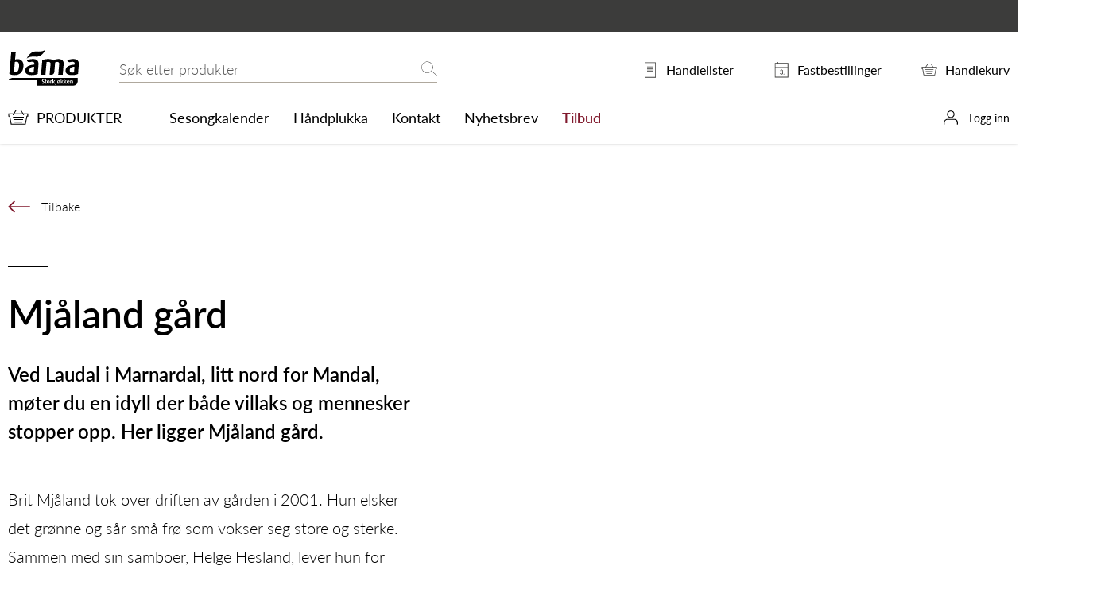

--- FILE ---
content_type: text/html; charset=utf-8
request_url: https://www.bamastorkjokken.no/sesongkalender/her-dyrker-vi/sor/mjaland-gard/
body_size: 7188
content:
<!doctype html>
<html class="no-js" lang="no">
<head>
            <script id="CookieConsent" src="https://policy.app.cookieinformation.com/uc.js"  data-culture="NB" data-gcm-version="2.0" data-consent-sharing-iframe-placement="body" type="text/javascript"></script>


<meta charset="utf-8"/>
<title>Mj&#229;land g&#229;rd | Bama Storkj&#248;kken</title>
<meta name="viewport" content="width=device-width,initial-scale=1,shrink-to-fit=no" />

<meta content="Ved Laudal i Marnardal, litt nord for Mandal, møter du en idyll der både villaks og mennesker stopper opp. Her ligger Mjåland gård. " name="description" />

<link rel="stylesheet" href="https://use.typekit.net/xok1jjo.css">
<link href="/dist/vendors~global.cfca6e11.css" rel="stylesheet" /><link href="/dist/global.39034818.css" rel="stylesheet" />
<meta property="og:title" content="Mj&#229;land g&#229;rd" />
<meta property="og:description" content="Ved Laudal i Marnardal, litt nord for Mandal, m&#248;ter du en idyll der b&#229;de villaks og mennesker stopper opp. Her ligger Mj&#229;land g&#229;rd. " />
<meta property="og:type" content="website" /> 
<meta property="og:url" content="https://www.bamastorkjokken.no/sesongkalender/her-dyrker-vi/sor/mjaland-gard/" />


<meta property="og:site_name" content="Bama Storkj&#248;kken" />
<meta property="og:locale" content="nb_NO" />

<meta name="twitter:card" content="summary" />


<link rel="apple-touch-icon" sizes="57x57" href="/apple-icon-57x57.png">
<link rel="apple-touch-icon" sizes="60x60" href="/apple-icon-60x60.png">
<link rel="apple-touch-icon" sizes="72x72" href="/apple-icon-72x72.png">
<link rel="apple-touch-icon" sizes="76x76" href="/apple-icon-76x76.png">
<link rel="apple-touch-icon" sizes="114x114" href="/apple-icon-114x114.png">
<link rel="apple-touch-icon" sizes="120x120" href="/apple-icon-120x120.png">
<link rel="apple-touch-icon" sizes="144x144" href="/apple-icon-144x144.png">
<link rel="apple-touch-icon" sizes="152x152" href="/apple-icon-152x152.png">
<link rel="apple-touch-icon" sizes="180x180" href="/apple-icon-180x180.png">
<link rel="icon" type="image/png" sizes="192x192" href="/android-icon-192x192.png">
<link rel="icon" type="image/png" sizes="32x32" href="/favicon-32x32.png">
<link rel="icon" type="image/png" sizes="96x96" href="/favicon-96x96.png">
<link rel="icon" type="image/png" sizes="16x16" href="/favicon-16x16.png">
<link rel="manifest" href="/manifest.webmanifest">
<meta name="msapplication-TileColor" content="#ffffff">
<meta name="msapplication-TileImage" content="/ms-icon-144x144.png">
<meta name="theme-color" content="#ffffff">
<script type="text/javascript">
!function(T,l,y){var S=T.location,k="script",D="instrumentationKey",C="ingestionendpoint",I="disableExceptionTracking",E="ai.device.",b="toLowerCase",w="crossOrigin",N="POST",e="appInsightsSDK",t=y.name||"appInsights";(y.name||T[e])&&(T[e]=t);var n=T[t]||function(d){var g=!1,f=!1,m={initialize:!0,queue:[],sv:"5",version:2,config:d};function v(e,t){var n={ },a="Browser";return n[E+"id"]=a[b](),n[E+"type"]=a,n["ai.operation.name"]=S&&S.pathname||"_unknown_",n["ai.internal.sdkVersion"]="javascript:snippet_"+(m.sv||m.version),{time:function(){var e=new Date;function t(e){var t=""+e;return 1===t.length&&(t="0"+t),t}return e.getUTCFullYear()+"-"+t(1+e.getUTCMonth())+"-"+t(e.getUTCDate())+"T"+t(e.getUTCHours())+":"+t(e.getUTCMinutes())+":"+t(e.getUTCSeconds())+"."+((e.getUTCMilliseconds()/1e3).toFixed(3)+"").slice(2,5)+"Z"}(),iKey:e,name:"Microsoft.ApplicationInsights."+e.replace(/-/g,"")+"."+t,sampleRate:100,tags:n,data:{baseData:{ver:2}}}}var h=d.url||y.src;if(h){function a(e) { var t, n, a, i, r, o, s, c, u, p, l; g = !0, m.queue = [], f || (f = !0, t = h, s = function () { var e = {}, t = d.connectionString; if (t) for (var n = t.split(";"), a = 0; a < n.length; a++) { var i = n[a].split("="); 2 === i.length && (e[i[0][b]()] = i[1]) } if (!e[C]) { var r = e.endpointsuffix, o = r ? e.location : null; e[C] = "https://" + (o ? o + "." : "") + "dc." + (r || "services.visualstudio.com") } return e }(), c = s[D] || d[D] || "", u = s[C], p = u ? u + "/v2/track" : d.endpointUrl, (l = []).push((n = "SDK LOAD Failure: Failed to load Application Insights SDK script (See stack for details)", a = t, i = p, (o = (r = v(c, "Exception")).data).baseType = "ExceptionData", o.baseData.exceptions = [{ typeName: "SDKLoadFailed", message: n.replace(/\./g, "-"), hasFullStack: !1, stack: n + "\nSnippet failed to load [" + a + "] -- Telemetry is disabled\nHelp Link: https://go.microsoft.com/fwlink/?linkid=2128109\nHost: " + (S && S.pathname || "_unknown_") + "\nEndpoint: " + i, parsedStack: [] }], r)), l.push(function (e, t, n, a) { var i = v(c, "Message"), r = i.data; r.baseType = "MessageData"; var o = r.baseData; return o.message = 'AI (Internal): 99 message:"' + ("SDK LOAD Failure: Failed to load Application Insights SDK script (See stack for details) (" + n + ")").replace(/\"/g, "") + '"', o.properties = { endpoint: a }, i }(0, 0, t, p)), function (e, t) { if (JSON) { var n = T.fetch; if (n && !y.useXhr) n(t, { method: N, body: JSON.stringify(e), mode: "cors" }); else if (XMLHttpRequest) { var a = new XMLHttpRequest; a.open(N, t), a.setRequestHeader("Content-type", "application/json"), a.send(JSON.stringify(e)) } } }(l, p)) }function i(e,t){f || setTimeout(function () { !t && m.core || a() }, 500)}var e=function(){var n=l.createElement(k);n.src=h;var e=y[w];return!e&&""!==e||"undefined"==n[w]||(n[w]=e),n.onload=i,n.onerror=a,n.onreadystatechange=function(e,t){"loaded" !== n.readyState && "complete" !== n.readyState || i(0, t)},n}();y.ld<0?l.getElementsByTagName("head")[0].appendChild(e):setTimeout(function(){l.getElementsByTagName(k)[0].parentNode.appendChild(e)},y.ld||0)}try{m.cookie = l.cookie}catch(p){ }function t(e){for(;e.length;)!function(t){m[t] = function () { var e = arguments; g || m.queue.push(function () { m[t].apply(m, e) }) }}(e.pop())}var n="track",r="TrackPage",o="TrackEvent";t([n+"Event",n+"PageView",n+"Exception",n+"Trace",n+"DependencyData",n+"Metric",n+"PageViewPerformance","start"+r,"stop"+r,"start"+o,"stop"+o,"addTelemetryInitializer","setAuthenticatedUserContext","clearAuthenticatedUserContext","flush"]),m.SeverityLevel={Verbose:0,Information:1,Warning:2,Error:3,Critical:4};var s=(d.extensionConfig||{ }).ApplicationInsightsAnalytics||{ };if(!0!==d[I]&&!0!==s[I]){var c="onerror";t(["_"+c]);var u=T[c];T[c]=function(e,t,n,a,i){var r=u&&u(e,t,n,a,i);return!0!==r&&m["_"+c]({message:e,url:t,lineNumber:n,columnNumber:a,error:i}),r},d.autoExceptionInstrumented=!0}return m}(y.cfg);function a(){y.onInit && y.onInit(n)}(T[t]=n).queue&&0===n.queue.length?(n.queue.push(a),n.trackPageView({ })):a()}(window,document,{
    src: "https://js.monitor.azure.com/scripts/b/ai.2.min.js",
    crossOrigin: "anonymous",
    onInit: function (sdk) {
        sdk.addTelemetryInitializer(function (envelope) {
            envelope.tags["ai.cloud.role"] = "bgra02mstr8hqe5prod";
            envelope.tags["ai.cloud.roleInstance"] = "90ead35c50fea541fad6ca622160a92f17519cccb8a005f2edea63e7a2472b8c";
        });
    },
    cfg: {
        instrumentationKey: "1fe522ea-d7e0-4573-8eca-178d266131d4"
    }});
</script>

<script>
    var dataLayer = window.dataLayer || [];
</script>


<!-- Google Tag Manager -->
<script>
    (function(w,d,s,l,i){w[l]=w[l]||[];w[l].push({'gtm.start':
            new Date().getTime(),event:'gtm.js'});var f=d.getElementsByTagName(s)[0],
            j=d.createElement(s),dl=l!='dataLayer'?'&l='+l:'';j.async=true;j.src=
            'https://www.googletagmanager.com/gtm.js?id='+i+dl;f.parentNode.insertBefore(j,f);
    })(window, document, 'script', 'dataLayer', 'GTM-NVQ3MSK');
</script>
<!-- End Google Tag Manager -->

    
    

    
    
<script type="text/javascript">var appInsights=window.appInsights||function(config){function t(config){i[config]=function(){var t=arguments;i.queue.push(function(){i[config].apply(i,t)})}}var i={config:config},u=document,e=window,o="script",s="AuthenticatedUserContext",h="start",c="stop",l="Track",a=l+"Event",v=l+"Page",r,f;setTimeout(function(){var t=u.createElement(o);t.src=config.url||"https://js.monitor.azure.com/scripts/a/ai.0.js";u.getElementsByTagName(o)[0].parentNode.appendChild(t)});try{i.cookie=u.cookie}catch(y){}for(i.queue=[],r=["Event","Exception","Metric","PageView","Trace","Dependency"];r.length;)t("track"+r.pop());return t("set"+s),t("clear"+s),t(h+a),t(c+a),t(h+v),t(c+v),t("flush"),config.disableExceptionTracking||(r="onerror",t("_"+r),f=e[r],e[r]=function(config,t,u,e,o){var s=f&&f(config,t,u,e,o);return s!==!0&&i["_"+r](config,t,u,e,o),s}),i}({instrumentationKey:"1fe522ea-d7e0-4573-8eca-178d266131d4",sdkExtension:"a"});window.appInsights=appInsights;appInsights.queue&&appInsights.queue.length===0&&appInsights.trackPageView();</script></head>
<body class="producerPage" id="top">
    <div class="srMenu">
        <h1 class="srOnly">Mj&#229;land g&#229;rd</h1>
        <a href="#main" class="srOnly srOnly--focusable">Hovedinnhold</a>
        <a href="#menu" class="srOnly srOnly--focusable">Hovedmeny</a>

    </div>
    <!-- Google Tag Manager (noscript) -->
<noscript>
    <iframe src="https://www.googletagmanager.com/ns.html?id=GTM-NVQ3MSK" height="0" width="0" style="display: none; visibility: hidden"></iframe>
</noscript>
<!-- End Google Tag Manager (noscript) -->


    

    <header class="page-header page-header--shadow" data-sticky>

            <div class="page-header__user">
                <div class="page-header__user-inner">
                    <h2 class="page-header__user-heading"></h2>
                    
                </div>
            </div>

        <div class="page-header__inner">
            

<div class="page-header__logo">
    <a href="/" title="Bama Storkj&#248;kken">
        

<svg>
    <use xlink:href="/UI/global/symbol/svg/sprite.symbol.svg#logo"></use>
</svg>

    </a>
</div>
            <div class="page-header__search">
                
<div class="quickSearch" data-quicksearch>
    <div data-modal>
        <div class="quickSearch__inner">
            <form method="get" action="/sok/">
                <label for="searchText" id="sok" class="srOnly">Søk etter</label> 
                <input id="searchText" name="text" class="quickSearch__input" type="search" placeholder="Søk etter produkter" data-quicksearch-input />
                <button type="submit" class="quickSearch__button" data-quicksearch-button>
                    

<svg>
    <use xlink:href="/UI/global/symbol/svg/sprite.symbol.svg#search"></use>
</svg>

                    <span>Søk</span>
                </button> 
            </form>
            <button class="quickSearch__close" aria-label="Lukk søket" tabindex="-1" data-quicksearch-close>
                

<svg>
    <use xlink:href="/UI/global/symbol/svg/sprite.symbol.svg#close"></use>
</svg>

            </button>
        </div>
        <div class="quickSearch__result" data-quicksearch-result-wrapper data-quicksearch-reentry>
            <div class="quickSearch__inner quickSearch__inner--result" data-quicksearch-result></div>
        </div>
    </div>
</div>

            </div>
            <div class="page-header__cart">
                <a href="/handlekurv/">
                    

<svg>
    <use xlink:href="/UI/global/symbol/svg/sprite.symbol.svg#cart"></use>
</svg>

                    <span class="page-header__cart-indicator"><span data-cart-count>1</span></span>
                </a>
            </div>
            <div class="page-header__tools">
                <ul class="utils">
                    <li class="utils__item">
                        <a href="/min-side/handlelister/">
                            

<svg>
    <use xlink:href="/UI/global/symbol/svg/sprite.symbol.svg#document"></use>
</svg>

                            <span class="utils__text">Handlelister</span>
                            
                        </a>
                    </li>
                        <li class="utils__item">
                            <a href="/min-side/fastbestilling/">
                                

<svg>
    <use xlink:href="/UI/global/symbol/svg/sprite.symbol.svg#calendar"></use>
</svg>

                                <span class="utils__text">Fastbestillinger</span>
                                
                            </a>
                        </li>
                    <li class="utils__item">
                        <a href="/handlekurv/">
                            

<svg>
    <use xlink:href="/UI/global/symbol/svg/sprite.symbol.svg#cart"></use>
</svg>

                            <span class="utils__text">Handlekurv</span>
                            <span class="utils__cart-indicator"><span data-cart-count>1</span></span>
                        </a>
                    </li>
                </ul>
            </div>
            <div class="page-header__menu-trigger">
                <button class="page-header__menu-trigger-button" aria-label="todo" aria-controls="popover-menu" aria-expanded="false" data-bg-lock data-toggle="toggle-menu">
                    

<svg>
    <use xlink:href="/UI/global/symbol/svg/sprite.symbol.svg#menu"></use>
</svg>

                </button>
            </div>
        </div>
        <div class="page-header__shortcuts" id="popover-menu">
            <div class="page-header__shortcuts-close-button">
                <button aria-label="Lukk" data-menu-close>
                    

<svg>
    <use xlink:href="/UI/global/symbol/svg/sprite.symbol.svg#close"></use>
</svg>

                </button>
            </div>
            <ul class="page-header__shortcuts-main-items">
                    <li >
                        <a href="/produkter/" class="page-header__shortcuts-main">
                            

<svg>
    <use xlink:href="/UI/global/symbol/svg/sprite.symbol.svg#cart"></use>
</svg>

                            <span>Produkter</span>
                        </a>
                    </li>
                                <li class="page-header__shortcuts-items">
                    <ul>
    <li><a href="/sesongkalender/">Sesongkalender</a></li><li><a href="/handplukka/">H&#229;ndplukka</a></li><li><a href="/kontakt/">Kontakt</a></li><li><a href="/nyhetsbrev/">Nyhetsbrev</a></li><li><a href="/kampanje/" class="page-header__shortcut-link page-header__shortcut-link--tilbud">Tilbud</a></li>
</ul>
                </li>
            </ul>
            <ul class="page-header__shortcuts-lists">
                <li>
                    <a href="/min-side/handlelister/">
                        

<svg>
    <use xlink:href="/UI/global/symbol/svg/sprite.symbol.svg#document"></use>
</svg>

                        <span>Handlelister</span>
                        <span class="utils__cart-count"><span data-shoppinglist-count>0</span></span>
                    </a>
                </li>
                    <li>
                        <a href="/min-side/fastbestilling/">
                            

<svg>
    <use xlink:href="/UI/global/symbol/svg/sprite.symbol.svg#calendar"></use>
</svg>

                            <span>Fastbestillinger</span>
                            <span class="utils__cart-count"><span data-recurring-count>0</span></span>
                        </a>
                    </li>
                <li>
                    <a href="/handlekurv/">
                        

<svg>
    <use xlink:href="/UI/global/symbol/svg/sprite.symbol.svg#cart"></use>
</svg>

                        <span>Handlekurv</span>
                    </a>
                </li>
            </ul>
            <ul class="page-header__shortcuts-users">
                    <li>
                        <a href="/logg-inn/">
                            

<svg>
    <use xlink:href="/UI/global/symbol/svg/sprite.symbol.svg#user"></use>
</svg>

                            <span>Logg inn</span>
                        </a>
                    </li>
            </ul>
        </div>
    </header>

    
    

    
    
    


    <!-- Ads -->
    <!-- Ads -->
    <div class="wrapper">
        <main id="main">
            
            
            










<div class="producer">
    <a href="javascript: history.go(-1);" class="producer__back">
        

<svg>
    <use xlink:href="/UI/global/symbol/svg/sprite.symbol.svg#arrow"></use>
</svg>

        <span>Tilbake</span>
    </a>
    <h2 class="producer__heading">
        Mj&#229;land g&#229;rd
    </h2>
    <div class="producer__columns">
        <div class="producer__left">

                <div class="producer__intro">
                    <p >Ved Laudal i Marnardal, litt nord for Mandal, m&#248;ter du en idyll der b&#229;de villaks og mennesker stopper opp. Her ligger Mj&#229;land g&#229;rd. </p>
                </div>
                            <div class="producer__body">
                    
<p>Brit Mj&aring;land tok over driften av g&aring;rden i 2001. Hun elsker det gr&oslash;nne og s&aring;r sm&aring; fr&oslash; som vokser seg store og sterke. Sammen med sin samboer, Helge Hesland, lever hun for g&aring;rden og ser stadig nye utviklingsmuligheter. Mj&aring;land g&aring;rd er en frisk trekl&oslash;ver som best&aring;r av tre gr&oslash;nne blader: camping, aktiviteter og g&aring;rdsprodukter. Disse tre bladene gir hverandre n&aelig;ring, vekstmuligheter og liv p&aring; g&aring;rden og i Marnardal. Ved Mj&aring;land camping legges det til rette for fellesskap, og laksefiskere med familier kan nyte livet mens de fisker p&aring; et av Mandalselvas ber&oslash;mte strekk.</p>
                </div>
        </div>
        <div class="producer__right">
        </div>
    </div>
    


        <section class="producer-contact">
            <h2 class="producer-contact__heading"><span>Beliggenhet og kontakt</span></h2>
            <div class="producer-contact__content">
                <div class="producer-contact__item">
                    <h3>Mj&#229;land g&#229;rd</h3>
                    <address>Mj&#229;land G&#229;rd, 4534       MARNARDAL</address>
                </div>
                <div class="producer-contact__item">
                    <p>Telefon: </p>
                    <p>Mobil: </p>
                    <p>E-post: <a href="mailto:"></a></p>
                </div>
                <div class="producer-contact__map" data-map='{"pois":[{"lat":"58,2391080547698","lng":"7,51346206077278","name":"Mj&#229;land g&#229;rd"}]}'></div>
            </div>
        </section>
</div>


<footer class="page-footer">
        <nav class="page-footer__shortcuts">
            <h2><span>Mine snarveier</span></h2>
            <ul>
    <li><a href="/handlekurv/">Handlekurv</a></li><li><a href="/min-side/">Min side</a></li><li><a href="/min-side/ViewOrdersAndInvoices" title="Kjøpshistorikk">Kj&#248;pshistorikk</a></li>
</ul>
        </nav>
    <nav class="page-footer__main">
        <h2>
            <span>Bama Storkj&#248;kken</span>
        </h2>
        <div class="page-footer__main-columns">
                <div class="page-footer__links page-footer__links--columns">
                    <ul>
    <li><a href="/sporsmal-og-svar/diverse/">Sp&#248;rsm&#229;l og svar</a></li><li><a href="/inspirasjon/">Inspirasjon</a></li><li><a href="/om-oss/">Om oss</a></li><li><a href="/nyhetsbrev/">Nyhetsbrev</a></li><li><a href="/bli-kunde/" title="Bli kunde">Bli kunde</a></li><li><a href="/registrer-bruker/" title="Opprett netthandelsbruker">Opprett netthandelsbruker</a></li><li><a href="/inspirasjon/eksterne-artikler/beredskap/" title="Beredskap">Beredskap</a></li>
</ul>
                </div>

                <ul class="page-footer__social" >
                        <li>
                            <a class="social-link" href="https://www.facebook.com/bamastorkjokken/">
                                

<svg>
    <use xlink:href="/UI/global/symbol/svg/sprite.symbol.svg#facebook"></use>
</svg>

                                <span>facebook</span>
                            </a>
                        </li>
                </ul>
        </div>
    </nav>
</footer>





            <div class="loader" data-loader>
                <div class="loader__inner">
                    

<svg>
    <use xlink:href="/UI/global/symbol/svg/sprite.symbol.svg#loading"></use>
</svg>

                </div>
            </div>
        </main>
        
    <div class="createList createList--columns" id="create-list" role="dialog" data-create-list="additem">
    <div class="createList__inner" tabindex="0" data-modal>
        <button type="button" class="createList__close-btn" data-create-list-close>
            

<svg>
    <use xlink:href="/UI/global/symbol/svg/sprite.symbol.svg#close"></use>
</svg>

        </button>
        <div class="createList__columns">
            <div class="createList__column">
                <section>
                    <h3>Lag ny handleliste</h3>
                    <form method="POST" action="/PlannedOrder/CreateList" data-create-list-form>
                        <input type="hidden" name="ListType" value="ShoppingListId" />
                        <input type="hidden" name="ListEndpoint" value="/PlannedOrder/AddItem" />
                        <input type="hidden" name="CacheId" value="234372" />
                        <input type="hidden" name="VariationCode" value="" data-create-list-product />

                        <div class="form">
                            <div class="form__element">
                                <label for="create-planned-list-name" class="form__label">Navn på liste</label>
                                <input type="text" name="Name" id="create-planned-list-name" />
                            </div>
                            <button type="submit" class="createList__button button button--secondary">Legg til</button>
                        </div>
                    </form>
                </section>
            </div>
            <div class="createList__column">
                <section>
                    <h3>Lag ny fastbestilling</h3>
                    <form method="POST" action="/RecurringOrder/Create" data-create-list-form>
                        <input type="hidden" name="ListType" value="RecurringOrderId" />
                        <input type="hidden" name="ListEndpoint" value="/RecurringOrder/AddItem" />
                        <input type="hidden" name="CacheId" value="234372" />
                        <input type="hidden" name="VariationCode" value="" data-create-list-product />
                        <div class="form">
                            <div class="form__element">

                                <label for="create-recurring-list-name" class="form__label">Navn på liste</label>
                                <input type="text" name="Name" id="create-recurring-list-name" />
                                <input type="hidden" name="DeliveryFrom" value="18.01.2026" />
                            </div>
                            <button type="submit" class="createList__button button button--secondary">Legg til</button>
                        </div>
                    </form>
                </section>
            </div>
        </div>
    </div>
</div>

    

<div class="cartTeaser" data-cart-teaser='{"cart": "/Cart/ItemAddedToCart", "recurringorder": "/RecurringOrder/ItemAddedToList", "plannedorder": "/PlannedOrder/ItemAddedToList"}'></div>

        
        <a href="#top" class="scrollToTop" aria-label="todo" data-scroll-to>
            

<svg>
    <use xlink:href="/UI/global/symbol/svg/sprite.symbol.svg#arrow"></use>
</svg>

        </a>
    </div>

    <script async defer src="/dist/vendors~deliveries~global~menuguide~notification_page~nutrienttypes~products~recipe~recipe_page~retu~80f84f3e.d6b54576.js"></script><script async defer src="/dist/vendors~deliveries~menuguide~notification_page~nutrienttypes~products~recipe~recipe_page~returnorder~4d1f80f5.62284564.js"></script><script async defer src="/dist/vendors~global.681784c5.js"></script>
<script async defer src="/dist/global.d1e2c450.js"></script>

    <script type="text/javascript" src="https://chat2.zisson.com/bootstrapper.js" jwt="eyJhbGciOiJIUzI1NiIsInR5cCI6IkpXVCJ9.eyJjdXN0b21lcklkIjoiNDExIiwiZW50cnlQb2ludCI6IjE5NiIsIm5iZiI6MTU3MzIxNDc4NywiZXhwIjoxNzMxMDY3NTg3LCJpYXQiOjE1NzMyMTQ3ODcsImlzcyI6Inppc3NvbiIsImF1ZCI6IndhdmVDaGF0In0.Yy3GkLRUciQlEmwaOF4bs_hZ9kvvBBxDAf8qVoYlgkU"></script>
    <script>
        var inputDefaults = {"customerId":"754000","userId":"43316","username":null,"customerName":"Bama Netthandel Uinnlogget","warehouseId":"750"};

        if (window.zissonWebChat) {
            window.zissonWebChat.setDefaults(inputDefaults);
        } else {
            window.addEventListener('zissonWebChat',
                function() {
                    window.zissonWebChat.setDefaults(inputDefaults);
                });
        }
    </script>

    

    <script type="text/javascript" src="https://dl.episerver.net/13.6.1/epi-util/find.js"></script>
<script type="text/javascript" src="//maps.googleapis.com/maps/api/js?key=AIzaSyBVdG7UyzGhu7SvmZkD-rb7XgBVAHfe2hA"></script>
<script type="text/javascript">
if(typeof FindApi === 'function'){var api = new FindApi();api.setApplicationUrl('/');api.setServiceApiBaseUrl('/find_v2/');api.processEventFromCurrentUri();api.bindWindowEvents();api.bindAClickEvent();api.sendBufferedEvents();}
</script>

</body>
</html>


--- FILE ---
content_type: image/svg+xml
request_url: https://www.bamastorkjokken.no/UI/global/symbol/svg/sprite.symbol.svg
body_size: 36018
content:
<?xml version="1.0" encoding="utf-8"?><!DOCTYPE svg  PUBLIC '-//W3C//DTD SVG 1.1//EN'  'http://www.w3.org/Graphics/SVG/1.1/DTD/svg11.dtd'><svg xmlns="http://www.w3.org/2000/svg" xmlns:xlink="http://www.w3.org/1999/xlink"><symbol viewBox="0 0 60 60" id="500" xmlns="http://www.w3.org/2000/svg"><path d="M21.359 37.995c-1.425 1.518-3.185 2.308-5.264 2.381-1.497.053-2.962-.138-4.327-.783-2.285-1.081-3.544-2.879-3.69-5.418-.003-.063 0-.127 0-.21h4.139c.03.154.054.319.093.48.302 1.258 1.047 2.124 2.32 2.44 1.365.337 2.574.02 3.518-1.058 1.142-1.301 1.323-3.484.42-4.96-.623-1.017-1.549-1.54-2.742-1.612-1.356-.082-2.454.38-3.263 1.486-.049.067-.151.137-.23.137-1.164.008-2.328.006-3.493.004-.03 0-.06-.014-.117-.029l2.01-11.238h11.425v3.398h-.286c-2.628 0-5.257.002-7.885-.005-.212-.001-.284.058-.32.269-.236 1.398-.489 2.792-.735 4.188-.012.066-.01.135-.02.286 1.55-1.557 3.397-1.853 5.384-1.488 2.028.373 3.43 1.591 4.326 3.462.094-.217.164-.403.25-.58 1.198-2.446 3.192-3.684 5.892-3.825 2.06-.107 3.827.634 5.412 1.89 1 .793 1.827 1.754 2.66 2.709l.21.242c.08-.093.153-.174.224-.256.765-.886 1.516-1.785 2.42-2.539 1.165-.973 2.459-1.714 3.978-1.943 2.426-.365 4.61.146 6.344 1.981 1.107 1.173 1.669 2.611 1.846 4.198.202 1.814-.05 3.556-.937 5.173-1.177 2.149-3.028 3.261-5.457 3.452-1.952.154-3.678-.463-5.258-1.562-1.082-.753-1.989-1.693-2.869-2.663-.092-.102-.181-.205-.323-.366-.064.093-.108.183-.175.25-.746.749-1.467 1.525-2.25 2.233-1.102.995-2.371 1.727-3.851 1.986-2.529.442-4.787-.101-6.638-1.966-.552-.556-.964-1.208-1.28-1.922l-.12-.266c-.36.769-.784 1.45-1.341 2.044zm18.128-5.114c.951 1.075 1.949 2.063 3.236 2.713a5.2 5.2 0 001.918.559c1.5.128 2.67-.542 3.19-1.877.383-.986.39-1.99-.024-2.97-.429-1.013-1.167-1.69-2.282-1.89-.822-.147-1.608-.021-2.36.342-1.492.722-2.559 1.938-3.678 3.123zm-4.88 0c-.83-.88-1.659-1.715-2.627-2.4-.616-.435-1.265-.81-2.003-1.004-1.505-.397-2.78.15-3.516 1.513-.534.988-.62 2.033-.277 3.09.37 1.137 1.165 1.832 2.363 2.03.743.124 1.466.03 2.167-.24 1.587-.611 2.787-1.72 3.893-2.989z" fill="#000" fill-rule="evenodd"/></symbol><symbol viewBox="0 0 25 25" id="add-to-cart" xmlns="http://www.w3.org/2000/svg"><path d="M18.6 10.5H.5v3.9h1.2L3.5 24h17.9l1.9-9.6h1.2v-3.9h-5.9zm4.9 2.9h-1L20.6 23H4.4l-1.9-9.6h-1v-1.9H23.4v1.9h.1z"/><path d="M8 20.5h9.2v1H8v-1zm-1-3h11.2v1H7v-1zm-1-3h13.2v1H6v-1zM16.5 5.7l-.6-.7L13 8V1.3h-1V8L9.2 5.1l-.7.6 4 4 4-4z"/></symbol><symbol viewBox="0 0 164 91" id="arrow" xmlns="http://www.w3.org/2000/svg"><path d="M118.2.6l-7.3 7.2 32.4 32.5H1v10.3h142.3l-32.4 32.5 7.3 7.3L163 45.5z"/></symbol><symbol fill="none" viewBox="0 0 135 136" id="augustaarnesen" xmlns="http://www.w3.org/2000/svg"><g clip-path="url(#adclip0_113_4857)" fill="#000"><path d="M67.503 3.287A31.22 31.22 0 1098.723 34.5a31.254 31.254 0 00-31.22-31.213zm0 65.72A34.507 34.507 0 11102.004 34.5a34.549 34.549 0 01-34.5 34.507z"/><path d="M56.965 38.852l7.069-16.877h-3.549l-11.893 28.57h3.669l3.389-8.469h15.248l-1.328-3.224H56.965z"/><path d="M77.938 30.382l-7.063-16.877h3.548l11.905 28.577H82.66l-3.406-8.47h-13.87l-1.327-3.23h13.88zM19.122 106.526L12.07 87.798H8.145l-7.051 18.728H4.67l1.321-3.594h8.231l1.321 3.594h3.578zm-5.782-6.488H6.88l3.23-8.925 3.23 8.925zm16.33 6.835c5.195 0 7.753-3.087 7.753-7.746v-11.33h-3.179V99.03c0 2.973-1.583 4.91-4.556 4.91-2.974 0-4.603-1.937-4.603-4.91V87.797h-3.172v11.347c0 4.602 2.557 7.718 7.774 7.718l-.017.011zm21.816-.011a9.58 9.58 0 007.405-3.418v-6.943h-8.527v2.848h5.354v2.922a6.464 6.464 0 01-4.25 1.709c-3.553 0-6.19-2.848-6.19-6.796 0-3.947 2.637-6.766 6.19-6.766a5.656 5.656 0 014.654 2.5l2.58-1.515a8.35 8.35 0 00-7.233-3.902c-5.195 0-9.421 3.817-9.421 9.683 0 5.867 4.226 9.718 9.42 9.718l.018-.04zm20.055.04c5.195 0 7.747-3.087 7.747-7.747V87.797h-3.173V99.03c0 2.973-1.589 4.91-4.556 4.91-2.968 0-4.603-1.937-4.603-4.91V87.797h-3.178v11.347c0 4.602 2.557 7.718 7.78 7.718l-.017.04zm19.338-.04c4.842 0 6.944-2.666 6.944-5.782 0-6.994-10.441-4.83-10.441-8.31 0-1.407 1.185-2.335 3.036-2.335a7.138 7.138 0 015.194 2.136l1.806-2.444a9.114 9.114 0 00-6.727-2.609c-3.93 0-6.539 2.387-6.539 5.474 0 6.904 10.464 4.466 10.464 8.396 0 1.236-1.02 2.552-3.606 2.552a7.62 7.62 0 01-5.696-2.58l-1.743 2.546c1.584 1.771 3.987 2.979 7.291 2.979l.017-.023zm18.603-.313V90.691h5.434v-2.894h-14.018v2.894h5.434v15.835l3.15.023zm24.117 0l-7.052-18.729h-3.924l-7.057 18.706h3.582l1.322-3.594h8.236l1.316 3.594 3.577.023zm-5.781-6.488h-6.46l3.23-8.926 3.23 8.926zM135 134.67v-18.729h-3.15v12.998l-9.17-12.998h-3.236v18.729h3.15v-13.369l9.364 13.369H135zM113.526 134.67v-2.894h-9.148v-5.195h8.96v-2.893h-8.96v-4.853h9.148v-2.894h-12.297v18.729h12.297zM88.686 135.006c4.848 0 6.944-2.666 6.944-5.782 0-6.994-10.435-4.83-10.435-8.31 0-1.407 1.179-2.335 3.036-2.335a7.135 7.135 0 015.194 2.136l1.8-2.444a9.105 9.105 0 00-6.727-2.609c-3.924 0-6.533 2.387-6.533 5.474 0 6.904 10.464 4.466 10.464 8.396 0 1.236-1.02 2.552-3.606 2.552a7.636 7.636 0 01-5.696-2.581l-1.749 2.529c1.59 1.766 3.988 2.974 7.291 2.974M76.634 134.67v-2.894h-9.148v-5.195h8.96v-2.893h-8.96v-4.853h9.148v-2.894H64.342v18.729h12.292zM57.825 134.67v-18.729h-3.15v12.998l-9.17-12.998h-3.23v18.729h3.15v-13.369l9.364 13.369h3.036zM25.831 124.787v-5.952h4.306a2.965 2.965 0 012.19.824 2.978 2.978 0 01-2.19 5.128h-4.306zm6.357 2.523c2.153-.364 4.249-2.158 4.249-5.502 0-3.452-2.313-5.867-5.867-5.867h-7.889v18.723h3.15v-6.989h3.121l3.988 6.995h3.634l-4.386-7.36zM5.787 128.182l3.224-8.897 3.241 8.897H5.787zm5.19-12.241H7.051L0 134.664h3.577L4.9 131.07h8.23l1.322 3.594h3.577l-7.052-18.723z"/></g><defs><clipPath id="adclip0_113_4857"><path fill="#fff" d="M0 0h135v135.006H0z"/></clipPath></defs></symbol><symbol viewBox="0 0 20 23" id="calendar" xmlns="http://www.w3.org/2000/svg"><path d="M11.1 14.3c.2-.1.3-.1.4-.2l.3-.3c.1-.1.2-.3.2-.4 0-.2.1-.4.1-.6 0-.3 0-.5-.1-.7-.1-.2-.2-.4-.4-.5s-.4-.3-.6-.4c-.2-.2-.5-.2-.7-.2-.3 0-.5 0-.8.1-.2.1-.4.2-.6.4-.2.2-.3.4-.5.6-.1.2-.2.5-.2.8l.4.1h.3c.1 0 .1-.1.2-.2 0-.1.1-.3.1-.4.1-.1.1-.2.3-.3.1-.1.2-.2.3-.2.1 0 .3-.1.4-.1.2 0 .3 0 .4.1.1 0 .2.1.3.2.1.1.2.2.2.3.1.1.1.3.1.5s0 .3-.1.5c-.1.1-.1.3-.2.4-.1.1-.3.2-.4.2h-.7v.7c.3 0 .6 0 .8.1.2.1.4.1.5.2.1.1.2.2.2.4s.1.3.1.5c0 .1 0 .3-.1.4-.1.1-.1.3-.2.4-.1.2-.3.3-.4.3-.2.1-.3.1-.6.1-.2 0-.4 0-.5-.1-.1-.1-.3-.2-.4-.3-.1-.1-.2-.2-.2-.3-.1-.1-.1-.2-.2-.3 0-.1-.1-.1-.1-.1h-.3l-.4.2c.1.3.2.5.3.7.1.2.2.4.4.6.2.2.4.3.6.4.2.1.5.1.9.1.3 0 .6 0 .8-.1.3-.1.5-.2.7-.4.2-.2.3-.4.5-.6.1-.3.2-.5.2-.9s-.1-.8-.3-1c-.3-.4-.6-.6-1-.7zm2.9 2.9c-.1-.1-.1-.1-.2-.1h-.4c-.1 0-.1.1-.2.1-.1.1-.1.1-.1.2v.4c0 .1.1.1.1.2s.1.1.2.1h.4c.1 0 .1-.1.2-.1.1-.1.1-.1.1-.2v-.4c0-.1-.1-.2-.1-.2z"/><path d="M15.5 1.5V0h-1v1.5h-9V0h-1v1.5h-4v20.8H20V1.5h-4.5zm-11 1v1h1v-1h9v1h1v-1H19v5H1.5v-5h3zm-3 18.8V8.5H19v12.8H1.5z"/></symbol><symbol viewBox="0 0 28 22" id="calendarsimple" xmlns="http://www.w3.org/2000/svg"><path d="M27 3h-3.5V.5A.5.5 0 0023 0h-3a.5.5 0 00-.5.5V3h-11V.5A.5.5 0 008 0H5a.5.5 0 00-.5.5V3H1a.5.5 0 00-.5.5v18a.5.5 0 00.5.5h26a.5.5 0 00.5-.5v-18A.5.5 0 0027 3zm-6.5-2h2v4h-2V1zm-15 0h2v4h-2V1zm21 20h-25V10.26h25V21zM1.5 9.26V4h3v1.5A.5.5 0 005 6h3a.5.5 0 00.5-.5V4h11v1.5a.5.5 0 00.5.5h3a.5.5 0 00.5-.5V4h3v5.26h-25z"/></symbol><symbol viewBox="0 0 25 19" id="cart" xmlns="http://www.w3.org/2000/svg"><path d="M18.6 4.5L15.5-.3l-.8.5 2.8 4.2H7.9L10.7.2l-.9-.5-3.1 4.8H.5v3.9h1.2L3.5 18h17.9l1.9-9.6h1.2V4.5h-5.9zm4.9 2.9h-1L20.6 17H4.4L2.5 7.4h-1V5.5H6l-.4.7.8.5.8-1.3H18l.8 1.3.8-.5-.5-.7h4.3v1.9z"/><path d="M8 14.5h9.2v1H8zm-1-3h11.2v1H7zm-1-3h13.2v1H6z"/></symbol><symbol viewBox="0 0 32 32" id="check" xmlns="http://www.w3.org/2000/svg"><path d="M1 14l4-4 8 8L27 4l4 4-18 18L1 14z"/></symbol><symbol viewBox="0 0 32 32" id="check-white" xmlns="http://www.w3.org/2000/svg"><path d="M1 14l4-4 8 8L27 4l4 4-18 18L1 14z" fill="#fff"/></symbol><symbol viewBox="0 0 456 456" id="chevron" xmlns="http://www.w3.org/2000/svg"><path d="M228 185.7l174.2 167.2c4.3 4.2 11.4 4.1 15.8-.2l30.6-29.9c4.4-4.3 4.5-11.3.2-15.5L236.1 103.1c-2.2-2.2-5.2-3.2-8.1-3-3-.1-5.9.9-8.1 3L7.2 307.3c-4.3 4.2-4.2 11.2.2 15.5L38 352.7c4.4 4.3 11.5 4.4 15.8.2L228 185.7z"/></symbol><symbol fill="none" viewBox="0 0 40 40" id="chicken" xmlns="http://www.w3.org/2000/svg"><path d="M10.344 39.984c-2.719 0-5.235-1.066-7.25-3.104C1.063 34.857 0 32.348 0 29.604c0-2.995 1.313-6.1 3.516-8.295 2.328-2.336 6.359-4.437 11.656-6.115l.078-.016c.875-.282 3.516-1.913 5.094-2.885.515-.329.937-.58 1.203-.737.75-.439 1.969-.737 3.078-.737.266 0 .547.016.797.047 1.031.142 1.86.518 2.484 1.145.657.659 1.047 1.568 1.157 2.666.14 1.49-.266 2.963-.704 3.716-.156.267-.406.674-.718 1.192-.907 1.473-2.61 4.233-2.891 5.127l-.016.078c-1.672 5.316-3.78 9.361-6.093 11.682-2.22 2.195-5.313 3.512-8.297 3.512zm14.281-27.91c-1.031 0-1.984.298-2.438.564-.25.157-.687.408-1.171.722-2.297 1.41-4.422 2.712-5.375 3.01l-.079.016c-5.03 1.584-9 3.653-11.14 5.802-2 1.99-3.172 4.75-3.172 7.416 0 2.384.938 4.595 2.719 6.382 1.781 1.788 3.984 2.728 6.375 2.728 2.656 0 5.422-1.176 7.406-3.151 2.156-2.149 4.203-6.131 5.797-11.165l.015-.078c.297-.957 1.594-3.105 3.016-5.41.297-.486.563-.91.703-1.16.344-.58.64-1.819.532-2.948-.079-.815-.344-1.458-.797-1.897-.422-.423-1.016-.69-1.766-.784a4.048 4.048 0 00-.625-.047z" fill="#434A54"/><path d="M28.437 15.367c-.078 0-.14-.016-.203-.032a.59.59 0 01-.406-.533c-.078-.815-.344-1.458-.797-1.897-.422-.424-1.016-.69-1.766-.784a.626.626 0 01-.359-1.066l6.86-6.884c-.422-1.035-.376-2.07.109-2.885A2.625 2.625 0 0134.156 0c1.125 0 2.125.674 2.781 1.85C38.86 2.085 40 3.638 40 5.16c0 1.568-1.203 3.136-3.89 3.136-.11 0-.22 0-.345-.016l-6.89 6.915a.612.612 0 01-.438.172zm-1.875-4.218c.516.203.97.486 1.344.862.39.392.703.894.906 1.474l6.282-6.303a.646.646 0 01.5-.189c.187.016.359.016.53.016 1.938 0 2.641-.972 2.641-1.882 0-1.003-.812-2.085-2.328-2.085-.328 0-.672.047-1.015.157a.62.62 0 01-.344-1.192l.39-.125c-.374-.408-.828-.643-1.296-.643-.5 0-.953.25-1.22.69-.327.564-.296 1.301.126 2.085a.64.64 0 01-.11.737l-6.406 6.398zM4.687 34.418a.651.651 0 01-.5-.25C2 31.25 1.875 28.287 3.812 25.354a.624.624 0 01.86-.172c.281.188.36.58.172.862-1.64 2.477-1.532 4.877.328 7.354a.626.626 0 01-.125.878.48.48 0 01-.36.141z" fill="#434A54"/><path d="M29.594 11.776a.616.616 0 01-.438-.188.627.627 0 010-.894L30.844 9c.25-.25.64-.25.89 0 .25.251.25.643 0 .894l-1.687 1.694a.625.625 0 01-.453.188z" fill="#434A54"/></symbol><symbol viewBox="0 0 64.9 64.5" id="close" xmlns="http://www.w3.org/2000/svg"><path d="M60.4 2.3l-28 28.1L4.3 2.3 2.4 4.2l28 28.1-28 28 1.9 2 28.1-28.1 28 28.1 2-2-28.1-28L62.4 4.2z"/></symbol><symbol viewBox="0 0 18 23" id="copy" xmlns="http://www.w3.org/2000/svg"><path d="M17.7.5H3.5v3h-3v19.2h14.2v-3h3V.5zm-4 21.2H1.5V4.5h12.2v17.2zm3-3h-2V3.5H4.5v-2h12.2v17.2z"/><path d="M3.6 13.9h8.1v1H3.6zm0-2.6h8.1v1H3.6zm0-2.6h8.1v1H3.6z"/></symbol><symbol viewBox="0 0 146.1 147.6" id="debio" xmlns="http://www.w3.org/2000/svg"><path d="M113.1 63.1l-50.7 50.6h10.4c22.2 0 40.3-18 40.3-40.3V63.1zM72.8 33.2c-22.2 0-40.3 18-40.3 40.2v10.4l50.7-50.6H72.8z" fill="#b3d455"/><path d="M1.9 73.5v70.8h70.9c39.1 0 70.9-31.7 70.9-70.9V2.6H72.8C33.7 2.6 2 34.4 1.9 73.5zm30.6 0c0-22.2 18-40.3 40.3-40.3h10.4L32.5 83.9V73.5zm40.3 40.3H62.4l50.7-50.6v10.4c0 22.1-18.1 40.2-40.3 40.2z" fill="#005f36"/><path d="M42.7 89.3c3.4 3.5 10.8 10.8 14.2 14.2l-3.4 3.4c-1.2 1.2-2.2 2.3-3.3 3.4-.6-.7-2.1-2.1-2.8-2.8l.2-.2c.8-.8.8-1.6-.2-2.7s-5.1-5.2-6-6c-1-.8-1.7-1-2.5-.2l-.3.4c-.6-.7-2-2.1-2.7-2.7.3-.3 2.2-2.1 3.4-3.3l3.4-3.5zm12.8 10.1l.1-.1c1.4-1.4 1.3-3.2-2.3-6.8-3.4-3.4-5.1-3.5-6.5-2.1l-.2.2c-.6-.7-2-2.1-2.7-2.7l.8-.8c4.9-5 9-4.7 13.9.1 5.1 5 4.9 9.6.5 14 0 0-.2.2-1 .9-.5-.6-1.9-2.1-2.6-2.7zm7.4-22.2c-.2 2 1.2 3.8 3.9 6.4 2.2 2.2 3.2 2.3 4 1.6.6-.6.6-1.5-.5-2.7.9-.8 2.9-2.8 3.8-3.8 2.6 2.4 2.7 5.7-.9 9.3-3.6 3.6-6.8 4.1-10.4.5-4.5-4.4-3.6-8.1.1-11.3zm7.3 3.5c-.7.7-1.6 1.4-2.6 1.7.4-.7.2-1.3-.5-2s-1.3-.9-1.9-.5c-1.2-1-1.6-2.8.2-4.6 1.9-1.9 3.6-1.6 5-.2 1.8 1.8 1.7 3.7-.2 5.6zm5-3.5c-1.3-1.4-6.2-6.3-6.8-6.8-.6-.5-1.4-1.1-1.9-.5l-.2.2c-.7-.8-1.5-1.5-2.2-2.2.9-.9 4.7-4.7 5.5-5.6L82 74.8c-.3 1.1-.2 2.2.5 3.2-.9.8-2.6 2.6-3.4 3.4-1-1.2-2.5-2.7-3.9-4.2zm2.5-8.6c-2.7-1.9-1.9-4.3-.2-6 2.3-2.3 4.7-2.1 8.6 1.9 3.9 3.9 4.1 6.3 1.8 8.6-1.7 1.7-4.1 2.5-6-.2 1.4-1.1 1.2-1.7-.6-3.5-1.5-1.6-2.4-2.2-3.6-.8zm16.7-9c.7.6 1.2.7 1.8.1l.1-.1c.5.6 1.7 1.8 2.3 2.3 0 0-2.1 2.1-3.3 3.2-1.2 1.2-3.2 3.3-3.2 3.3-.5-.6-1.7-1.8-2.3-2.3l.1-.1c.6-.6.5-1.1-.1-1.8s-2.8-2.9-3.6-3.6c-.7-.7-1.2-.6-1.7-.1l-.2.2c-.5-.6-1.7-1.7-2.2-2.2 1.4-1.4 4.3-4.4 5.6-5.7 1.4 1.6 6 6.2 6.7 6.8zm-10.1-5.4c-1.5 1.5-3.3 1.5-4.8-.1s-1.5-3.3 0-4.8 3.3-1.5 4.8 0c1.5 1.6 1.5 3.4 0 4.9zm10 1.9c-3.9-3.9-3.1-7.6.6-10.9-.6 1.8 1.9 4.4 3.9 6.4 2.3 2.3 3 1.8 3.6 1.3 2 1.3 1.8 3.4.5 4.8-2.4 2.3-5.6 1.5-8.6-1.6zM105.8 45c3.9 3.9 3.1 7.6-.6 10.9.6-1.8-1.9-4.4-3.9-6.4-2.3-2.3-3-1.8-3.6-1.3-2-1.3-1.8-3.4-.5-4.8 2.3-2.3 5.5-1.4 8.6 1.6z" fill="#fff"/><g fill="#cbe088"><path d="M68.7 127c.9 1 1.3 2.5 1.3 4.3 0 1.9-.3 3.2-1 4-.7.8-1.3 1.4-2 1.7-.7.3-1.5.5-2.5.5-1.1 0-2-.2-2.8-.6l-1.4 2.1-1.3-.8 1.5-2.2c-1.1-1.1-1.7-2.7-1.7-4.6 0-1.9.5-3.4 1.5-4.5s2.4-1.6 4.1-1.6c1.1 0 2.1.2 2.9.7l1.4-2 1.3.8-1.4 2.1.1.1zm-2.6.6c-.4-.4-1-.6-1.8-.6-1.1 0-1.8.4-2.2 1.2-.4.8-.6 1.8-.6 3.1 0 1.1.1 1.9.3 2.6l4.3-6.3zm-3.3 7.6c.4.3 1 .4 1.7.4.6 0 1.2-.1 1.6-.4.4-.3.7-.7.9-1.3.2-.6.3-1.5.3-2.5v-1.2c0-.4-.1-.8-.2-1.1l-4.3 6.1zm19.7 1l-5-5.5.9 6.1-2.5.4-1.7-11.8 2.5-.4.8 5.3 3.2-5.9 3.1-.4-3.6 6.1 5.7 5.6-3.4.5zm9-3.6c-1.5-.6-2.6-1.8-3.3-3.6-.7-1.8-.8-3.4-.3-4.7.5-1.4 1.6-2.4 3.2-3.1 1.7-.7 3.2-.7 4.5-.1 1.3.7 2.3 1.8 3 3.5.7 1.7.9 3.1.6 4.1-.3 1-.7 1.8-1.3 2.4-.5.6-1.2 1-2.1 1.4-1.6.5-3.1.6-4.3.1zm5.1-4.4c0-.7-.3-1.5-.7-2.5-.3-.7-.5-1.2-.7-1.5-.2-.4-.6-.8-1.1-1.3-.5-.5-1.4-.5-2.5-.1-1 .4-1.5 1-1.6 1.9-.1.9.1 1.9.6 3.1.5 1.3 1.2 2.3 1.8 2.8.7.5 1.5.6 2.5.2.6-.2 1-.6 1.3-1 .4-.4.5-.9.4-1.6zm15.2-5.3l-5.6 3.9-6.8-9.7 2-1.4 5.7 8.1 4-2.8.7 1.9zm4-5.3c-1.6.1-3.1-.5-4.6-1.8-1.4-1.3-2.2-2.7-2.3-4.1-.1-1.5.4-2.8 1.6-4.1 1.2-1.4 2.6-2 4.1-2 1.5 0 2.9.7 4.2 1.9 1.4 1.2 2.1 2.4 2.3 3.4.2 1 .1 1.9-.1 2.7-.2.7-.7 1.4-1.3 2.2-1.2 1-2.5 1.7-3.9 1.8zm2.8-6.2c-.3-.6-.9-1.2-1.7-1.9-.5-.5-1-.8-1.3-1.1-.4-.2-.9-.5-1.6-.7-.7-.2-1.5.1-2.3 1-.7.8-.9 1.6-.6 2.4.3.8.9 1.7 1.9 2.5 1.1 1 2 1.5 2.8 1.7.8.2 1.6-.1 2.3-1 .4-.5.7-.9.8-1.4.2-.4 0-.9-.3-1.5zm10.7-9.8c-.5.9-1 1.5-1.6 2-.6.5-1.3.9-2 1.1-.8.2-1.5.2-2.2.1-.7-.1-1.5-.4-2.3-.8-2-1.1-3.1-2.4-3.3-3.9-.2-1.6 0-2.9.7-4.2.7-1.4 1.8-2.4 3.1-3l.7 1.8c-.5.3-.9.6-1.2.9-.3.3-.6.7-.9 1.2-.7 1.3-.7 2.3 0 3 .7.7 1.5 1.4 2.4 1.9 1.6.8 2.7 1.1 3.5.7.7-.4 1.3-.9 1.7-1.6.1-.2.2-.5.3-.8.1-.3.1-.5.2-.8l-2.4-1.3-1 1.9-1.9-.6 2.4-4.4 5 2.7c0 .7-.1 1.4-.3 2.1-.3.6-.6 1.3-.9 2zm4-9.8l-11.4-3.5.7-2.4 11.4 3.5-.7 2.4zm2.6-15.5c.2.5.3 1 .3 1.5.1.6.1 1.2 0 1.8-.2 1.5-.7 2.9-1.6 4.2l-1.8-1.1c.4-.6.7-1.2.9-1.7.2-.5.4-1.1.4-1.8.1-.6 0-1.2-.1-1.7-.2-.5-.5-.8-1.1-.9-.4 0-.7.1-1 .3-.3.3-.5.7-.8 1.4l-.6 1.5c-.4 1.1-1 1.9-1.7 2.2-.7.3-1.4.5-2 .4-1.1-.1-1.9-.6-2.5-1.6-.6-.9-.8-2.1-.6-3.4.1-.8.3-1.6.6-2.3.3-.8.7-1.4 1.1-1.9l1.6 1.4c-.7 1-1.2 2-1.3 3-.1.6 0 1.1.2 1.5.2.4.5.6.9.7.3 0 .6 0 .9-.2.2-.2.4-.6.7-1.2l.6-1.5c.2-.5.4-.9.7-1.3.2-.4.6-.8 1.1-1.1.5-.4 1.2-.5 2-.4.7.1 1.3.3 1.8.8.7.1 1.1.6 1.3 1.4zm.6-14.3l-6.2 4.2h6.2v2.5h-11.9v-2.5h5.4l-5.4-4v-3.1l5.5 4.4 6.4-4.8V62zM13 77.6c1-.9 2.5-1.3 4.3-1.3 1.9 0 3.2.4 4 1 .8.7 1.4 1.4 1.7 2.1.3.7.4 1.5.4 2.5 0 1.1-.2 2-.6 2.8l2.1 1.4-.8 1.3-2.2-1.5c-1.2 1.1-2.7 1.7-4.6 1.6-1.9 0-3.4-.5-4.5-1.5s-1.6-2.4-1.6-4.1c0-1.1.2-2.1.7-2.9l-2-1.4.8-1.3 2.1 1.5.2-.2zm.6 2.6c-.4.4-.6 1-.6 1.8 0 1.1.4 1.8 1.1 2.2.8.4 1.8.6 3.1.6 1.1 0 1.9-.1 2.6-.3l-6.2-4.3zm7.6 3.4c.3-.4.4-1 .4-1.7 0-.6-.1-1.2-.4-1.6-.3-.4-.7-.7-1.3-.9-.6-.2-1.5-.3-2.6-.3h-1.2c-.4 0-.8.1-1.1.2l6.2 4.3zm2.9-17.7l-6.7 3.3 6.1.9-.4 2.5-11.8-1.7.4-2.5 5.3.8-4.8-4.7.4-3.1 4.8 5.1 7-3.8-.3 3.2zm.3-6.6c-1.5.6-3.1.6-4.9-.2-1.8-.7-3-1.8-3.6-3.1-.6-1.3-.6-2.8.1-4.4.7-1.7 1.7-2.8 3.1-3.3 1.4-.5 2.9-.4 4.6.3 1.7.7 2.8 1.5 3.3 2.4.5.9.8 1.8.8 2.5 0 .8-.2 1.6-.5 2.5-.7 1.7-1.6 2.7-2.9 3.3zm.5-6.7c-.5-.4-1.2-.9-2.2-1.3-.7-.3-1.2-.5-1.6-.6-.4-.1-1-.1-1.7-.1s-1.3.6-1.8 1.7c-.4 1-.3 1.8.2 2.5.6.7 1.4 1.2 2.6 1.7 1.3.5 2.4.8 3.2.7.8-.1 1.5-.7 1.9-1.7.2-.6.3-1.1.2-1.6 0-.5-.3-.9-.8-1.3zM35 42.7l-4 5.6-9.7-6.8 1.4-2 8.1 5.7 2.8-4 1.4 1.5zm1.4-3.6c-1.6-.1-3.1-.8-4.4-2.3-1.3-1.4-1.9-2.9-1.9-4.3 0-1.5.7-2.8 1.9-4 1.4-1.2 2.8-1.8 4.2-1.6 1.5.2 2.8.9 4 2.3 1.2 1.4 1.9 2.6 2 3.6.1 1.1-.1 1.9-.4 2.6-.3.7-.8 1.4-1.5 2-1.1 1.2-2.5 1.7-3.9 1.7zm3.4-5.9c-.3-.6-.8-1.3-1.5-2.1l-1.2-1.2c-.3-.3-.8-.5-1.5-.8-.7-.3-1.5 0-2.3.8-.8.7-1.1 1.5-.9 2.3.2.8.8 1.7 1.6 2.7 1 1.1 1.9 1.7 2.6 2 .8.3 1.6 0 2.4-.7.5-.4.8-.9.9-1.3.3-.5.2-1.1-.1-1.7zm11.6-3.5c-.9.5-1.7.7-2.4.8-.8.1-1.5 0-2.3-.3-.7-.3-1.4-.6-1.9-1.1-.5-.5-1-1.1-1.4-1.9-1.1-2-1.3-3.7-.6-5.1.7-1.4 1.6-2.4 2.9-3.1 1.4-.7 2.8-1 4.3-.8l-.4 1.9h-1.5c-.5.1-.9.2-1.4.5-1.3.7-1.8 1.5-1.7 2.5.1 1 .5 1.9 1 2.9.8 1.6 1.7 2.4 2.5 2.5.8.1 1.6-.1 2.3-.4.2-.1.5-.3.7-.5l.6-.6-1.3-2.4-1.9 1-1.2-1.6 4.4-2.4 2.7 5c-.4.6-.9 1.1-1.4 1.6-.7.8-1.3 1.2-2 1.5zm7.2-3.1l-3.5-11.4 2.4-.8L61 25.8l-2.4.8zm12.9-3.1c-.4.3-.9.5-1.4.7-.5.2-1.1.3-1.7.4-1.5.2-3 0-4.5-.5l.7-2c.7.2 1.3.4 1.9.5.6.1 1.2.1 1.8 0 .6-.1 1.2-.3 1.6-.5.5-.3.7-.7.6-1.2 0-.4-.2-.7-.5-.9-.3-.2-.8-.4-1.5-.5l-1.6-.2c-1.2-.1-2-.5-2.5-1.1-.5-.6-.8-1.2-.8-1.9-.1-1.1.2-2 1-2.8.8-.8 1.8-1.2 3.2-1.4.8-.1 1.6-.1 2.4 0 .8.1 1.5.3 2.1.7l-1 1.8c-1.2-.4-2.3-.6-3.3-.5-.6.1-1.1.2-1.4.5-.3.3-.5.6-.4 1 0 .3.2.6.4.8.3.2.7.3 1.3.4l1.6.2c.5.1 1 .2 1.4.3.4.2.9.4 1.4.8.5.4.8 1 .9 1.9.1.7 0 1.3-.3 2-.3.6-.7 1.1-1.4 1.5zm12.7.4L80 17.7v6.2h-2.5V12H80v5.4l4-5.4h3.1l-4.4 5.5 4.8 6.4h-3.3z"/></g><path d="M129.7 21.8c-.8 3.4-4.5 7.4-5.4 7-1.2-.5.4-7.2 0-7.7-.4-.4-1.5 0-2.9.3-1.9.4-3.8.9-4 .4-.1-.5 4.1-5.2 10.3-6 3.1-.3 2.8 2.6 2 6zM15.9 125.2c.8-3.4 4.5-7.4 5.4-7 1.2.5-.4 7.2 0 7.7.4.4 1.5 0 2.9-.3 1.9-.4 3.8-.9 4-.4.1.5-4.1 5.2-10.3 6-3 .4-2.8-2.5-2-6z" fill="#fff"/></symbol><symbol viewBox="0 0 21 24" id="delete" xmlns="http://www.w3.org/2000/svg"><path d="M20.8 2.6h-6.1V.5H6.1v2.1H0v1h1.7L2.9 23h15l1.2-19.4h1.7v-1zM7.1 1.5h6.7v1.1H7.1V1.5zM16.9 22H3.8L2.7 3.6H18L16.9 22z"/><path d="M6.6 7.3h1V17h-1zm3.3 0h1V17h-1zm3.3 0h1V17h-1z"/></symbol><symbol fill="none" viewBox="0 0 24 30" id="difficulty-1" xmlns="http://www.w3.org/2000/svg"><path fill="#A69F88" d="M0 16h6v14H0z"/><path fill="#D8D8D8" d="M9 10h6v20H9zM18 0h6v30h-6z"/></symbol><symbol fill="none" viewBox="0 0 24 30" id="difficulty-2" xmlns="http://www.w3.org/2000/svg"><path fill="#A69F88" d="M0 16h6v14H0zM9 10h6v20H9z"/><path fill="#D8D8D8" d="M18 0h6v30h-6z"/></symbol><symbol fill="none" viewBox="0 0 24 30" id="difficulty-3" xmlns="http://www.w3.org/2000/svg"><path fill="#A69F88" d="M0 16h6v14H0zM9 10h6v20H9zM18 0h6v30h-6z"/></symbol><symbol viewBox="0 0 17 23" id="document" xmlns="http://www.w3.org/2000/svg"><path d="M16.6 22.6H.5V.5h16.1v22.1zm-15.1-1h14.1V1.5H1.5v20.1z"/><path d="M4 12.5h9.2v1H4zm0-3h9.2v1H4zm0-3h9.2v1H4z"/></symbol><symbol viewBox="0 0 21 22" id="download" xmlns="http://www.w3.org/2000/svg"><path d="M14.7 13.4l-.7-.7-3 3.1V.8h-1v15l-3-3.1-.7.7 4.2 4.3z"/><path d="M20 16.5v4H1v-4H0v5h21v-5z"/></symbol><symbol viewBox="0 0 22 22" id="edit" xmlns="http://www.w3.org/2000/svg"><path d="M15.4 0L2 13.4l-2 8 8-2L21.4 6l-6-6zM20 6l-1.9 1.9-4.6-4.6 1.9-1.9L20 6zM6.2 15.2l-2.9-1.7L12.8 4l4.6 4.6-9.6 9.6-1.6-3zm-3.4-.7L5.4 16l1.5 2.7L1.4 20l1.4-5.5z"/></symbol><symbol viewBox="0 0 28 18" id="envelop" xmlns="http://www.w3.org/2000/svg"><path d="M.63.64a.395.395 0 00-.31.38v15.96c0 .199.181.38.38.38h26.6c.2 0 .38-.181.38-.38V1.02a.395.395 0 00-.38-.38H.63zm.474.76h25.793L14 10.135 1.104 1.4zm-.024.987l12.671 8.544c.138.117.36.117.499 0l12.67-8.544V16.6H1.08V2.387z"/></symbol><symbol viewBox="0 0 50 50" id="export" xmlns="http://www.w3.org/2000/svg"><path d="M49 15H30v2h17v30H3V17h17v-2H1v34h48z"/><path d="M26 33V5.414l4.293 4.293 1.414-1.414L25 1.586l-6.707 6.707 1.414 1.414L24 5.414V33z"/></symbol><symbol viewBox="0 0 24 24" id="externallink" xmlns="http://www.w3.org/2000/svg"><path class="axheroicon-ui" d="M19 6.41L8.7 16.71a1 1 0 11-1.4-1.42L17.58 5H14a1 1 0 010-2h6a1 1 0 011 1v6a1 1 0 01-2 0V6.41zM17 14a1 1 0 012 0v5a2 2 0 01-2 2H5a2 2 0 01-2-2V7c0-1.1.9-2 2-2h5a1 1 0 010 2H5v12h12v-5z"/></symbol><symbol viewBox="0 0 512 512" fill-rule="evenodd" clip-rule="evenodd" stroke-linejoin="round" stroke-miterlimit="2" id="facebook" xmlns="http://www.w3.org/2000/svg"><path d="M374.244 285.825l14.105-91.961h-88.233v-59.677c0-25.159 12.325-49.682 51.845-49.682h40.116V6.214S355.67 0 320.864 0c-72.67 0-120.165 44.042-120.165 123.775v70.089h-80.777v91.961h80.777v222.31A320.565 320.565 0 00250.408 512c16.911 0 33.511-1.324 49.708-3.865v-222.31h74.128z" fill-rule="nonzero"/></symbol><symbol viewBox="0 0 26 26" id="filter" xmlns="http://www.w3.org/2000/svg"><path d="M18.3 1.8v6.7C17 8.8 16 9.9 16 11.3s1 2.6 2.3 2.9v10c0 .4.3.8.8.8s.8-.3.8-.8v-10c1.3-.3 2.3-1.5 2.3-2.9s-1-2.6-2.3-2.9V1.8c-.1-.5-.5-.8-.9-.8s-.7.3-.7.8zm2.2 9.5c0 .8-.7 1.5-1.5 1.5s-1.5-.7-1.5-1.5.7-1.5 1.5-1.5 1.5.7 1.5 1.5zm-6.7 13v-1.6c1.3-.3 2.3-1.5 2.3-2.9s-1-2.6-2.3-2.9V1.8c0-.5-.4-.8-.8-.8s-.8.3-.8.8v15.1c-1.2.3-2.2 1.4-2.2 2.8s1 2.6 2.3 2.9v1.6c0 .4.3.8.8.8s.7-.3.7-.7zm-2.3-4.6c0-.8.7-1.5 1.5-1.5s1.5.7 1.5 1.5-.7 1.5-1.5 1.5-1.5-.6-1.5-1.5zm-3.7 4.6V9.7C9 9.4 10 8.2 10 6.8S9 4.2 7.7 3.9V1.8c.1-.5-.3-.8-.7-.8s-.7.3-.7.8V4C5 4.2 4 5.4 4 6.8s1 2.6 2.3 2.9v14.5c0 .5.3.8.7.8s.8-.3.8-.7zM5.5 6.8c0-.8.7-1.5 1.5-1.5s1.5.7 1.5 1.5S7.8 8.3 7 8.3s-1.5-.7-1.5-1.5z"/></symbol><symbol fill="none" viewBox="0 0 42 40" id="fish" xmlns="http://www.w3.org/2000/svg"><g clip-path="url(#baclip0)"><path d="M30.13 2.019S14.057-5.01 5.085 10.392c0 0-7.177 14.804 5.309 24.45 12.485 9.644 26.766 3.065 30.803-8.375 0 0-5.233.748-7.252 3.215 0 0-.598-3.514-4.636-6.729 0 0 1.271 6.43-2.317 9.645-3.59 3.215-7.178-.448-7.178-.448s-3.813-3.963 1.57-8.075c5.309-4.112 9.795-10.393 9.645-18.767 0 0-2.617-.448-5.607 1.795 0 .075.971-2.318 4.71-5.084zM11.664 8.224s0 11.888 14.205 11.59" stroke="#3C3C3B" stroke-width="1.2" stroke-miterlimit="10" stroke-linecap="round" stroke-linejoin="round"/><path d="M7.028 7.626s-4.336-1.57-4.411-4.56c0 0-6.43 11.738 2.916 26.392" stroke="#3C3C3B" stroke-width="1.2" stroke-miterlimit="10" stroke-linecap="round" stroke-linejoin="round"/><path d="M20.037 6.58a1.271 1.271 0 100-2.543 1.271 1.271 0 000 2.542z" fill="#3C3C3B"/></g><defs><clipPath id="baclip0"><path fill="#fff" d="M0 0h41.645v40H0z"/></clipPath></defs></symbol><symbol viewBox="0 0 1651.319 1719.185" id="fiskcentralen" xmlns="http://www.w3.org/2000/svg"><path d="M146.464 1257.775c9.695-12.768 28.51-20.448 45.407-34.656 11.808-9.888 38.017-28.896 38.88-42.144.384-5.76-11.904-34.752-19.391-30.239-30.432 25.247-68.065 58.079-100.513 87.55-8.256 7.489-28.8 21.985-30.24 32.45-1.056 7.487 4.512 14.685 6.432 22.655 1.824 7.104.383 14.208 5.472 19.488 31.392-5.664 62.304-19.298 93.984-29.186 32.064-10.078 64.896-17.662 93.984-31.39 4.8-14.304-1.824-32.448-12.959-37.824-20.353 4.704-41.09 12.481-61.632 20.544-19.97 7.968-39.36 19.104-59.424 22.752zm27.07 158.786c-8.927-.68-26.206-24.48-23.807-34.56 1.633-6.813 25.152-21.986 34.56-30.24 32.832-28.801 74.688-62.882 103.776-87.554 12.576-10.656 28.896 27.648 26.976 34.56-2.016 7.486-29.184 24.672-35.616 30.24-35.04 30.341-72.288 61.341-105.888 87.554zm105.889 36.76c20.448-26.773 43.105-50.293 65.856-76.693 6.144-7.107 21.985-17.093 22.752-24.867.864-9.413-16.992-37.73-28.128-29.185-16.032 12.292-35.616 36.959-56.16 59.425-20.064 21.88-42.72 43.587-55.104 60.48-7.776 10.56-5.375 30.427 0 38.88 20.448 8.347 37.92 19.68 56.16 30.334 7.201-6.24 12.193-14.494 15.168-24.867-4.703-13.347-14.688-21.4-20.544-33.507zm192.288 7.587c-12.288-.667-18.432-7.587-29.183-9.787-23.617 28.414-44.64 59.227-66.913 92.92-11.615 17.48-19.776 43.787-38.976 18.44-3.072-4.133-10.464-12.96-10.751-16.226-.77-8.827 13.919-23.334 18.335-30.24 12.96-20.254 25.441-37.534 38.88-58.374 4.608-7.2 18.816-24.76 18.432-30.24-.768-9.4-15.743-10.36-18.432-18.426 3.936-6.72 7.296-30.334 16.224-28.027 25.344 6.333 64.993 29.28 82.176 45.307 2.208 11.04-1.056 28.226-9.792 34.653zm951.836-300.383c4.706 13.728-9.4 19.586-6.427 31.298 1.533 6.048 23.133 17.184 30.24 21.598 23.04 14.498 42.333 25.442 64.8 38.882 7.773 4.704 29.573 12.48 31.387 19.489 2.306 9.023-18.627 29.47-25.92 30.239-7.48.768-23.707-11.616-31.387-16.224-28.413-16.896-60.867-37.343-89.667-51.84-9.306 2.592-8.546 15.264-17.28 18.336-9.213.096-21.693-5.567-28.12-11.904 7.68-25.344 18.907-69.024 37.814-85.344 6.24-5.28 26.493-.96 34.56 5.47zm-49.627 103.682c-9.507-14.592-31.107-19.01-42.144-8.64-14.593 13.536-31.297 40.798-42.144 54.048 29.279 25.44 62.688 61.44 97.248 87.453 9.987 7.68 26.013 24.293 36.667 26.013 24 3.747 33.226-20.053 42.146-37.813 6.054-12 13.054-22.667 17.28-32.453-8.066-6.627-18.333-13.347-30.24-10.854-14.4 3.08-17.56 24.48-29.186 29.187-7.387-4.413-15.36-8.347-18.334-17.28 1.147-12.48 22.654-26.877 20.547-39.933-1.347-8.354-16.8-15.84-27.067-14.112-13.733 2.4-18.24 23.04-29.093 27.072-8.347-6.047-16.027-12.864-21.693-21.6 7.293-15.168 18.813-25.92 26.013-41.088zm-181.536 134.021c5.087-12.2 17.855-16.707 29.183-22.76 36.961 16.707 58.369 48.96 87.456 73.533-.672-11.133-9.6-18.906-15.072-28.12-16.224-26.973-32.16-57.213-47.615-86.4 5.087-7.874 21.312-24.577 35.712-18.434 6.527 2.784 21.12 34.848 24.863 42.141 16.608 32.733 27.262 58.653 44.262 89.667 5.747 10.466 22.84 36 20.534 45.413-1.534 6.427-11.614 6.907-20.534 10.84-7.306 3.173-12.293 9.027-19.397 8.64-10.177-.573-28.896-18.72-37.825-25.92-33.984-27.36-71.615-59.227-101.567-88.6zm37.823 151.2c10.177 5.76 14.592 24.853 29.088 24.853 10.272 0 21.408-10.08 24.865-21.6-13.056-22.173-33.985-45.493-53.953-69.12-9.312-10.933-17.472-22.84-27.072-35.706-7.487-9.987-19.487-30.72-30.24-33.414-8.16-2.106-51.36 9.8-54.048 22.667-2.399 11.707 7.585 35.707 11.905 49.72 9.408 30.533 21.024 60.867 31.392 91.773 4.512 13.827 9.215 38.6 19.39 43.307 13.92 6.24 32.738-2.027 36.77-9.8-5.856-13.92-12.672-26.973-16.225-43.2 7.296-8.547 19.488-12.187 28.128-19.48zm-65.951-75.56c10.75 16.613 13.632 41.093 24.863 57.213 6.336-2.293 11.425-5.853 15.073-10.746-12.29-16.134-24.864-32.067-35.617-49.734h-3.264c0 1.347-1.344 1.44-1.055 3.267zm-26.976 164.16c-7.585 8.733-23.905 12.773-31.392 9.8-18.72-7.494-21.313-44.36-31.297-62.693-6.528 2.493-14.207 3.84-18.431 8.64 5.472 25.92 15.36 47.333 21.696 72.386-12.673 6.24-29.088 10.84-40.032 3.267-9.985-6.92-12.768-24.773-18.337-41.094-14.495-42.426-32.928-91.293-44.352-130.746 8.352-9.893 26.4-9.707 36.768-8.64 13.537 18.133 16.224 47.227 28.129 67 7.199-3.267 16.416-4.413 20.447-10.84-4.703-29.48-19.679-48.68-24.767-77.76 9.888-6.72 30.527-16.04 40.99-6.44 5.282 4.8 13.346 34.653 16.226 43.2 14.975 44.453 33.408 91.88 44.352 133.92zm-501.313-140.44c-24.383-9.027-43.104-17.667-73.439-21.6-7.777 11.707-9.601 26.68-15.168 41.08-10.465 27.267-18.433 53.28-28.033 84.293-2.784 8.733-15.743 34.84-14.112 43.2 1.729 8.827 25.057 22.36 34.561 18.334 11.519-17.667 14.112-44.254 24.863-62.694 14.689 1.254 30.336 7.107 44.353 5.48 7.87-4.893 7.679-22.56 4.319-32.453-10.176-7.107-25.248-9.307-35.712-16.227 4.416-9.6 5.952-22.08 12.96-29.173 14.592 3.067 33.025 10.267 45.408 8.64 6.816-9.987 6.528-28.8 0-38.88zm90.816 128.64c-.192 22.653 26.592 40.213 22.656 65.853-.768 5.187-9.408 17.374-16.223 17.28-9.313-.093-23.425-25.346-28.13-32.36-8.735-13.533-14.398-25.72-23.711-35.707-7.103 15.654-4.512 40.894-11.903 56.16-12.097 2.107-32.833-6.146-35.616-17.28-2.401-9.306 3.647-30.333 5.375-42.146 6.048-42.24 15.744-91.68 20.545-128.547 18.912-8.16 74.879-11.8 92.927 12.96 5.569 7.787 16.801 33.414 17.28 45.414 1.152 31.68-27.168 41.186-43.2 58.373zm4.321-73.547c-2.401-10.453-22.753-14.106-32.45-7.573-5.567 16.413-10.56 38.773-8.64 54.04 11.906-8.733 45.986-24.667 41.09-46.467zm172.703 144.774c-22.08 16.613-45.888 5.186-45.311-29.094-11.713-1.24-25.921.773-34.465 2.12-5.184 13.24-4.416 32.347-7.583 47.52-12.864 3.64-32.448-1.44-36.77-10.76-5.663-12.28 1.92-37.24 4.322-52.986 7.776-49.627 16.223-99.454 28.127-141.507 14.688-3.453 57.697 4.227 61.44 15.08 4.033 11.707 4.128 27.36 6.528 42.133 6.337 39.08 20.449 88.227 23.712 127.494zm-75.456-66.907c5.953 2.107 18.145 1.92 20.352-3.267-5.375-17.666-5.759-40.32-9.696-59.426h-3.263c-1.345 19.773-4.992 41.093-7.393 62.693m-85.441-221.867c0-4.506 8.929-4.506 13.44-8.92 44.929.574 89.857 1.24 134.785 2.2.672-1.92 1.344-3.84 2.305-5.76 8.255-.96 16.896-1.533 25.44-2.2v11.134c-58.656 18.813-112.417 13.44-174.048 10.56-.577-2.587-1.248-4.8-1.921-7.014m-4.416 0c-23.904 1.547-44.064 2.214-64.128-13.44v-8.92c19.105 3.547 38.304 7.387 57.409 11.227 2.207 3.453 4.51 7.293 6.719 11.133m-124.128-22.36c-20.063-10.466-28.032-12.773-37.632-33.12 20.737 0 37.632 10.467 56.448 18.814-8.928 10.853-8.928 10.853-18.816 14.306m529.44-84.194c12.768-20.064 20.065-26.784 39.841-39.84 0 31.2-8.641 33.121-39.841 39.84m97.633-83.904c-3.84 14.4-11.521 18.241-23.041 28.129-.575-7.681-.959-15.073-1.248-22.37 7.968-1.92 15.937-3.84 24.289-5.76m0-2.206c-15.361-23.328 29.664-61.25 48.479-71.137-5.759 29.952-22.656 54.913-48.479 71.137m-226.177-157.249c-2.592.672-5.088 1.249-7.391 1.921-1.25 4.127-2.208 8.639-3.17 13.056-22.654 9.216-22.654 9.216-49.054 11.519-20.737-24.864 8.543-54.911 21.984-78.816h8.927c3.168 4.129 6.336 8.256 9.889 12.768-8.353 12.094-16.896 20.064-7.68 32.832 8.639-.96 17.568-1.536 26.495-2.208v8.928M940 987.632h4.416c0 18.527-24.192 60.287-46.85 55.775-11.806-20.064 9.889-41.472 20.353-57.986 7.392.578 14.689 1.25 22.081 2.211M260.03 790.637c14.69 14.594 5.089 66.816 4.802 88.226-2.593.67-4.801 1.632-7.01 2.592 16.513 47.136 28.033 107.424 37.92 156.864-5.375.672-10.56 1.632-15.647 2.592-36.672-73.343-29.664-170.304-26.784-248.064 2.209-.96 4.512-1.632 6.72-2.21m644.544 130.658c4.128 3.169 8.257 6.337 12.768 9.888-7.007 30.624-41.183 80.35-57.119 107.52-5.377-.384-10.85-.384-15.937-.384.288-10.464.672-21.024.96-31.2 16.225-11.81 41.76-55.2 41.76-76.896 6.433 0 6.433 0 17.568-8.928"/><path d="M940 987.632c-5.761-9.888-5.761-9.888-13.153-13.056 5.472-14.977 15.072-27.457 19.776-39.939 5.472-2.206 10.849-4.414 16.608-6.336 3.84 14.69-4.416 44.354-12.096 58.082-2.207.288-4.512.577-6.719 1.249H940m-283.49-84.193c0 8.928 0 8.928-19.775 43.008-6.431.96-12.48 1.918-18.528 3.264-1.536-18.242 9.6-29.376 18.528-45.312 6.336-.383 13.056-.672 19.776-.96m363.168-26.496c.96 3.168 1.921 6.336 3.265 9.888 4.704.961 9.504 2.208 14.59 3.552 0 14.016-8.926 27.072-8.926 39.84a543.473 543.473 0 00-17.856-4.512c-2.208-30.912-2.208-30.912 2.304-50.975 2.207.573 4.416 1.247 6.623 2.207M461.63 837.197c2.88 1.25 5.76 2.88 8.929 4.418-.671 6.432-1.248 12.961-1.92 19.678-2.591.672-4.8 1.344-7.008 2.21v9.022h-21.984v-26.398c7.297-3.168 14.592-6.05 21.984-8.93m702.241 8.93c-8.257-8.93-16.61-17.856-24.577-26.496.961-23.616 16.32-68.256 48.865-46.56-4.512 6.72-4.512 6.72-4.512 15.262 5.759-1.534 11.807-3.168 17.856-4.416-6.721 31.874 14.015 55.776-37.632 62.21m-301.44-24.577c-7.297-4.511-14.688-8.64-21.697-12.769-1.535-26.784-11.424-52.99-11.424-77.854-8.832-2.21-8.832-2.21-13.344-11.136 6.721-14.688 6.721-14.688 13.633-17.57 9.215 23.906 17.28 14.018 30.624 28.706 0 21.406 7.679 36.096 10.559 54.91-3.552.578-7.007 1.538-10.559 2.496 0 8.93 0 8.93 4.51 15.65 4.417.672 8.93 1.248 13.345 2.206-.672 3.554-1.247 7.106-1.919 10.85-4.801 1.344-9.216 2.878-13.728 4.51M652 790.637c-5.377-1.632-10.85-3.262-15.937-4.8-.576-6.72-1.248-13.056-1.535-19.486 5.664-1.634 11.423-3.168 17.472-4.416v28.702m150.91-95.134c-4.511-8.928-4.511-8.928-2.207-24.48 6.336-2.306 13.056-4.512 19.776-6.72v22.272c-6.048 2.878-11.808 5.758-17.568 8.928m575.622-75.264c19.774 19.776 4.507 28.126 4.507 52.992h13.347v8.928c-7.587 9.216-8.254 11.136-20.067 12.094-9.213-16.894-20.733-46.846-16.613-66.622 6.053-2.592 12.48-5.088 18.826-7.392M873.664 679.95c-11.808 1.537-11.808 1.537-21.408-2.303-1.25-14.304-4.512-17.472-1.633-33.792 5.472 1.632 10.849 3.168 16.608 4.8 4.513 14.016 4.513 14.016 10.176 20.448a350.204 350.204 0 00-3.743 10.846m48.768-19.774c-12.481-7.968-15.361-.384-25.824-4.514.287-6.718.575-13.342 1.248-20.062h-6.721c2.592-15.36 11.521-13.728 24.577-14.402 6.048 15.65 10.56 22.658 6.72 38.978m416.261-90.912c21.014 10.462 35.414 15.262 35.414 42.046-9.6.962-19.2 1.922-28.694 3.266-7.013-12.77-15.942-32.256-6.72-45.312m-108.486-88.704c24.576 3.55 49.441 45.022 55.488 68.544-3.167 2.59-6.047 5.184-8.927 7.678-19.776-26.11-38.21-44.638-46.561-76.222m-73.057-68.544c-2.206 1.248-4.415 2.88-6.622 4.416-12.768-4.416-13.44-8.256-20.161-20.064-4.8-.674-9.503-.96-14.304-1.248-3.168-9.891-3.168-9.891 1.248-16.318 22.945 6.04 29.952 13.438 39.84 33.214m-135.167-77.574c3.456-1.533 7.296-3.16 11.135-4.413 11.809 5.76 23.616 11.427 35.425 17.48-2.305 3.253-4.512 6.427-6.72 9.88-18.53-1.24-32.832-5.667-39.84-22.947m-6.721 0v6.72c-18.815-5.76-37.631-11.52-56.448-16.893-.959-5.467-1.632-10.56-2.304-15.653 7.68.293 15.361.68 23.328 1.253 1.249 1.92 2.593 3.84 3.84 6.147 8.257 1.253 16.608 2.493 24.865 3.746 2.208 4.8 4.512 9.6 6.719 14.68m-318.913-33.12c7.394-.666 14.978-1.333 22.657-1.92 1.248-2.586 2.592-4.8 4.128-7 11.809-1.64 23.616-3.266 35.424-4.52v8.934c7.392-.96 14.689-1.534 21.984-2.214-2.495 14.014-66.623 19.107-84.192 24.2v-17.48m150.817-44.346c.576-6.054 1.535-11.814 2.496-17.574 8.35 4.134 40.51 15.654 50.399 17.574v6.333c-12.096 12.2-15.552 11.24-33.119 9.893-1.633-3.84-3.168-7.293-4.512-10.853-5.09-1.92-10.176-3.84-15.264-5.373m10.847 37.626c29.28 0 52.608 0 80.641 7.68v7.587c-23.233 11.52-61.25 6.147-80.641-10.84-13.056 2.293-17.567 6.427-44.256 6.427-2.88-3.84-5.759-7.387-8.64-10.854 14.401-11.133 38.209-10.173 52.896 0m445.248 307.782c-6.047-9.504-11.808-19.106-17.568-28.704.672-1.92 1.344-3.842 1.92-5.76 20.161 5.76 20.161 5.76 24.577 12.478-1.536 5.762-3.17 11.522-4.416 17.57 17.856 4.416 29.277 28.704 28.037 46.848-21.414 8.35-26.502-28.034-32.55-42.432"/><path d="M260.03 651.245c-3.838-3.838-7.391-7.678-10.847-11.23 9.6-6.336 8.64-16.224 10.177-27.072-2.21-1.25-4.13-2.592-6.05-3.84 0-20.448 14.977-37.344 24.578-54.528 2.879-.288 5.759-.672 8.927-.96-4.511-23.328 21.696-46.562 42.144-52.994v-8.928h-6.72c4.128-8.254 8.256-16.51 12.384-24.862 6.144 0 12.192 0 18.528.288-.959-5.088-1.631-10.176-2.207-15.264 44.927-50.402 115.104-124.987 183.744-137.467 0-20.453 46.175-27.467 62.207-33.227 15.552-20.053 74.304-24.186 101.76-28.693 16.896-2.213 50.304-14.307 64.416-4.427 16.513-13.44 31.873-7.68 52.896-5.76 3.553 5.48 7.393 11.147 11.232 16.907 0 9.6-22.656 10.84-28.8 10.84-.576-4.413-.864-8.92-1.248-13.053-2.495-1.627-5.088-3.174-7.679-4.507-4.416 4.507-4.416 4.507-5.665 14.107-4.8.96-9.6 2.213-14.4 3.453a139.234 139.234 0 00-6.336-4.413c-8.64 1.92-16.896 4.133-25.248 6.333-.575-3.547-1.247-7-1.536-10.56h-8.64c-1.92 4.52-3.84 9.32-5.759 14.12-5.761.28-11.137.573-16.61 1.24-37.631 10.853-75.263 21.987-112.895 33.12-31.296 0-48.191 34.173-77.472 37.64v6.707c-25.824 15.653-52.704 40.904-81.984 45.318-8.64 19.104-21.696 33.506-39.552 43.682-3.168-1.248-6.048-2.21-8.928-3.168 0 23.328-7.391 25.248-26.783 31.584 2.495 20.446-3.841 27.072-22.37 37.632 4.129 12.768-55.487 119.902-75.263 141.982m177.313 650.882c20.448 13.728 47.23 24.864 55.199 48.768-27.071-.96-71.136-7.587-77.472-39.84-24.576-6.048-47.904-31.586-52.704-55.488-21.024-5.09-32.832-18.146-34.08-39.84-27.744-8.352-70.464-83.616-70.464-112.991-8.351-13.056-13.152-17.857-13.152-33.121-27.072-19.104-39.552-128.544-36-160.128a87.877 87.877 0 019.217-1.632c0-8.546 0-8.546-8.545-23.232-3.264-.383-6.144-.672-8.927-.96v-77.474c3.455-.958 7.295-1.918 11.135-2.496v-13.44a173.247 173.247 0 01-6.719-1.92c0-26.398 4.51-30.912 5.759-46.56h18.816c.672-4.414 1.248-8.926 1.92-13.056-6.048.672-12.096 1.25-17.855 2.21 0-22.656 5.375-50.978 31.199-50.978v48.768c0 8.93-8.544 59.33-13.344 64.13v112.8c0 17.184 14.304 109.728 26.496 121.822v6.72h-8.64c0 11.138 0 11.138-4.512 17.858 4.224 4.512 8.64 8.928 13.152 13.44 2.208-1.632 4.416-3.264 6.624-4.799 12.48 16.223 5.184 22.655 2.304 39.837 37.249 11.81 32.544 49.155 57.696 68.642 2.88 7.297 5.76 14.592 8.64 22.272 33.792 14.976 41.088 62.496 72.672 76.896 3.84 16.608 20.16 20.736 31.585 33.792"/><path d="M477.279 1291.279c15.264 0 26.784 12.48 33.12 24.288 16.321 1.248 31.296 16.225 46.56 24.194-.959 2.88-1.92 6.04-2.495 9.214-17.281 0-50.785-9.894-50.785-28.992-14.976-1.536-17.856-4.8-28.704-15.648-34.08-13.344-136.8-123.744-148.32-168.096-17.183-20.736-39.552-49.728-35.711-77.76 24.863 10.848 29.087 27.072 29.087 53.184a263.01 263.01 0 0011.136 1.918c1.249 5.186 2.497 10.562 4.128 16.034 2.208.574 4.512 1.248 6.72 2.208 18.144 33.504 58.656 100.128 91.201 114.814.672 3.84 1.247 7.682 1.92 11.522 21.023 3.456 30.623 17.473 42.143 33.12M260.03 779.79c-10.175-13.153-7.391-42.143 2.209-55.583 0-23.232 7.68-61.824 26.784-75.264-.96 5.184-1.536 10.272-2.208 15.36 8.64.96 8.64.96 10.849 6.72-7.97 15.936-10.85 26.11-15.36 44.254-2.21-.958-4.416-1.534-6.625-2.206-3.263 3.552-6.048 7.392-8.928 11.136.288 3.552.576 7.392.96 11.232 1.92.576 3.84 1.248 5.664 2.208.673 7.968 1.345 15.934 2.304 24.288-5.472 5.664-10.56 11.808-15.648 17.856m376.704-460.99c7.968-6.053 39.265-16.226 51.072-17.48v17.48c-12.479.96-38.016 11.227-51.072 11.227-8.928 3.173-13.44 9.893-70.847 29.667-2.21 5.76-66.624 45.6-77.472 47.808-5.761 9.888-5.761 9.888-55.49 48.864-52.991 63.742-52.991 63.742-60 66.336-11.423 20.064-33.791 75.55-55.2 81.984-2.206-5.472-4.415-10.56-6.623-15.648 16.224-23.618 32.448-47.234 48.768-70.85 14.688-25.15 37.632-63.742 66.337-70.846v-8.928h8.928c5.472-18.816 30.336-35.328 48.767-39.84 15.072-12.096 10.561-15.654 31.008-17.574.288-3.84.96-7.573 1.536-11.426 39.936-19.48 76.896-41.854 120.288-50.774m267.84-55.493c17.185-16.507 21.025-10.84 44.353-10.84v8.92c32.16 1.64 132.96 19.493 132.96 55.2 3.552-2.2 7.007-4.413 10.847-6.72 37.632 18.24 65.377 37.64 99.84 60-1.536 3.56-3.168 7.293-4.415 11.133 27.07 0 61.535 25.926 66.336 52.996-2.21.674-4.512 1.248-6.72 2.21.959 3.168 1.919 6.43 3.168 9.888 9.888 1.92 20.16 3.84 30.336 5.76v8.928c1.92.288 4.127.67 6.335.96v10.846c19.2 5.088 24.96 30.914 33.504 47.808 2.881.386 5.761.674 8.641.962 5.76 9.886 11.813 19.774 17.853 30.048-3.16 4.416-6.04 8.926-8.92 13.342-11.813-5.374-34.757-11.134-28.709-28.702-18.145-1.92-94.465-103.298-103.008-125.376-15.361-3.456-29.088-5.666-32.256-23.232-23.905-8.358-37.921-22.371-61.825-33.224v-6.707c-13.44-3.173-33.216-12.387-33.216-28.707-32.832 2.587-46.847-10.466-77.472-19.773-.96-1.827-1.632-3.747-2.304-5.667-11.135 1.24-11.135 1.24-66.623-9.893-7.008-7-7.296-8.92-17.568-8.92-3.84-3.84-7.68-7.68-11.137-11.24m-188.065 1180.8c-2.303 4.413-4.51 8.933-6.72 13.347 11.137 0 15.649 4.133 45.314 4.506.288-3.84.959-7.68 1.535-11.52 2.881-.28 5.76-.666 8.64-.96 1.92 4.8 4.128 9.6 6.336 14.4 14.112 1.547 22.368 4.134 33.504-4.506 24.769 12.48 62.112 9.6 82.848-8.254 1.633 2.494 3.168 5.374 4.801 8.254 36.383-5.76 81.31-4.134 109.439-28.707 4.129 1.253 8.545 2.88 13.056 4.52v-8.933c43.009 7.293 69.888-36.774 108.769-44.347-.961-6.053-1.633-11.813-2.208-17.573-6.72 4.413-6.72 4.413-37.633 6.72-42.143 18.426-82.367 34.466-126.335 46.56v8.64c-10.272 2.786-12.768.293-22.37-4.507v8.92c-37.342 0-71.423 4.52-108.287 4.52-6.72 6.613-6.72 6.613-22.08 8.92-8.928 0-8.928 0-17.856-8.92-22.944-.96-45.888-1.64-68.543-2.307-11.521-11.426-126.05-39.84-148.705-42.053-1.248-3.547-2.208-7-3.168-10.267-5.76-1.533-11.424-3.173-17.183-4.706a858.328 858.328 0 00-3.841 14.973c-2.208.293-4.512.573-6.719.96v11.133c27.455 13.44 38.59 16.227 68.927 14.694v13.053c9.601 1.253 19.104 2.88 28.704 4.52 1.248 2.493 2.88 5.08 4.416 7.573 6.433.387 13.153.68 19.776 1.347v-8.92c24.577 11.133 32.256 4.413 55.584 8.92zm405.314-81.987c4.704-7.68 9.504-14.973 14.592-22.36 6.143-1.253 12.192-2.213 18.528-3.173-7.008-17.565 29.376-33.501 42.144-38.59 0 8.64-4.513 13.057-4.513 21.985 2.88 1.248 5.761 2.88 8.929 4.512-11.137 19.106-30.913 34.746-53.28 30.906-.576 5.094-1.248 10.187-1.92 15.267-3.745 0-7.584 0-11.424.387-1.633-2.88-3.168-5.467-4.513-7.974-2.88-.373-5.664-.666-8.543-.96m84.191-39.931c.289-6.047.576-12.095 1.248-18.143 2.208-.672 4.8-1.248 7.296-1.92.385-9.888.96-19.49 1.633-28.992 9.887-5.088 14.399-9.602 25.248-6.432 5.375-28.704 6.623-26.784 33.119-33.122 2.209-11.229 2.209-11.229 6.721-15.358-8.257-13.728 25.535-49.056 30.912-57.698 10.27-17.854 20.448-35.71 31.008-53.278v-13.058c2.213-.958 4.413-1.918 7-2.59 4.707-23.234 14.6-24.192 30.627-39.552 8.266 8.352 6.626 12.096 6.626 24.288-12.386 12.384-4.706 25.152-21.986 30.912 0 14.304-.28 19.489-8.92 31.296-4.134.576-7.974 1.249-11.814 1.921-1.253 5.663-2.493 11.71-3.84 17.855-2.2 7.296-4.413 14.592-6.72 21.984-3.741 1.248-7.582 2.496-11.421 4.128-.961 5.089-1.92 10.56-2.88 15.934a461.794 461.794 0 00-12.096 6.722v11.136a1145.211 1145.211 0 00-26.496 26.496c-27.168 20.448-45.601 55.488-75.265 77.472m174.812-279.072c-3.84-4.416-7.68-8.93-11.227-13.344 4.507-6.72 4.507-6.72 4.507-15.36 5.76-1.632 11.813-3.168 17.866-4.416-6.44-24.288-6.44-24.288-4.52-33.216 0-13.728-.573-54.816 8.934-64.416v-90.818h8.92c0-6.432 0-6.432-10.174-25.534-2.213-24.864-12.773-54.528-11.133-78.434 7.973-4.51 12.093-11.808 21.307-13.438 8.64 13.728 8.36 16.606 4.52 32.832-4.134 0-7.974 0-11.814.384.96 5.088 1.92 10.174 2.88 15.646h13.054c-.96 3.744-1.92 7.584-2.88 11.426 3.84 1.92 7.68 4.128 11.813 6.43 3.173 29.664 3.173 29.664 0 168.29-8.253 7.68-8.933 38.88-8.933 50.688h-4.414c0 20.16-4.226 24.576-4.226 33.216-14.014 2.88-12.387 16.224-24.48 20.064"/><path d="M1352.133 746.287c0-16.898-26.501-64.416-13.44-77.57 7.667 6.722 7.667 6.722 13.44 4.514 2.494 10.56 6.04 32.542 13.334 39.84-4.414 26.784-4.414 26.784-8.92 33.216 4.12.574 8.64 1.246 13.053 2.208 4.507 27.744 8.933 45.888 8.933 75.264 1.334 21.022 9.307 92.736-4.426 106.464 0 23.232.96 47.232-21.974 57.409 0-35.425 4.414-39.84 4.414-61.921h10.84c-10.84-23.232-12.094-76.706-1.92-97.44-8.92-70.85-13.334-75.266-13.334-81.984m-35.43 347.903c0-18.24-.671-26.495 8.929-42.143 5.088.672 10.181 1.248 15.261 2.206-2.2 17.57-11.133 31.01-11.133 39.936h-4.128c0 14.69-13.73 26.499-22.37 37.634 0-16.896-6.718-20.16 2.209-36.672 3.552-.384 7.393-.672 11.232-.962m-257.088 263.426c8.545-28.992 44.352-34.752 70.752-46.56v13.44c-24.192 15.266-24.192 15.266-55.104 26.4-.959 2.306-1.631 4.506-2.304 6.72-4.415.666-8.927 1.253-13.344 2.213-9.888 15.067-34.751 18.24-51.071 22.08-11.521 11.413-25.537 7.96-35.425 17.853-12.768-1.346-25.152-2.6-37.632-3.56 12.48-21.693 48.864-22.266 71.136-27.453 19.776-5.667 21.985-11.133 46.272-16.893 2.209 1.92 4.416 3.84 6.72 5.76M428.416 779.79c2.879.287 5.759.575 8.928.96 7.967 14.303 15.935 28.705 24.287 43.009h-13.056c-3.552 9.886-3.552 9.886-11.231 13.438-2.881-21.694-22.273-31.294-17.856-53.28-25.153-9.886-68.544-65.086-68.544-90.622-9.888-9.888-14.69-24.578-10.177-38.88 31.872-14.976 72.672-10.56 107.808-12.096.96 3.454 1.92 7.008 2.785 10.846 38.304 2.21 53.95 29.282 81.023 46.85v8.64c-4.416 1.248-8.928 2.878-13.056 4.416v11.136c-22.271-8.93-57.12-24.192-53.279-50.976-13.345 2.208-13.345 2.208-17.473 6.718-63.552-7.966-63.552-7.966-71.808-5.182-2.879 7.68-5.376 15.36-7.968 23.038.288 2.498.673 5.378 1.249 8.256 20.159 3.17 48.19 52.034 60.672 67.01-.961 2.206-1.633 4.416-2.304 6.72m-15.649 243.264c1.632-6.048 3.553-11.808 5.472-17.568 7.68-3.168 15.649-6.048 23.617-8.928 2.207 1.248 4.415 2.88 6.719 4.512.576 7.968 1.248 15.936 2.208 23.904-11.52 3.168-24.575 10.176-35.712 4.8-23.616 2.208-48.864 9.216-69.888-5.759 0-34.177 54.912-104.93 81.025-116.161 0-8.546 0-8.546 6.719-21.024h8.929c7.007 12.096 7.007 12.096 7.967 23.616-7.967 6.336-7.967 6.336-14.687 6.336 0 36.096-34.465 66.72-51.073 99.84 9.601 1.92 19.201 4.225 28.704 6.432m640.128 39.84c13.344-21.024 52.896-40.224 73.344-19.776 6.432-8.93 6.432-8.93 6.432-20.064 13.056-5.088 26.4-10.272 39.84-15.36 21.985-16.896 58.08-56.735 86.4-53.28 4.512-6.623 4.512-6.623 4.512-24.192 7.297-5.474 14.689-10.56 22.272-15.647 4.801-36.672-13.344-52.61-13.344-84.099-13.44-19.774-13.44-28.704-53.28-90.622-14.687-13.728-39.264-35.712-44.351-53.28-4.416 1.344-8.93 2.878-13.056 4.512-40.224-33.506-101.09-43.104-154.08-52.992-1.248-2.88-2.21-5.664-3.168-8.258-3.17-.288-6.05-.672-8.93-.958-26.783 17.856 6.72 41.182 6.72 64.416-4.511.672-8.926 1.248-13.438 2.208-18.53-6.05-38.305-75.264-38.305-95.616 18.24.288 18.24.288 42.817 7.006v6.722c60.287-11.81 130.752 35.328 188.16 56.064.672 2.592 1.247 5.088 2.208 7.968 19.775 18.528 46.943 35.806 53.279 62.208 30.625 10.272 43.105 65.76 52.992 92.832 13.344 9.888 22.273 29.278 22.273 46.464h-6.721c4.513 9.888 4.513 9.888 11.232 13.44a301.436 301.436 0 00-8.927 17.568c-6.72 1.248-13.44 2.784-20.161 4.417 1.344 6.047 2.592 12.095 3.84 18.143-10.847 10.849-17.855 19.488-32.544 24-40.128 43.68-74.591 93.12-132.672 93.12-.672 3.456-1.247 7.009-1.919 10.849-28.992 7.007-36.001 13.343-44.641 14.303-11.135-9.504-11.807-12.096-26.784-12.096M878.079 848.333c3.553-3.838 7.009-7.678 10.849-11.136 7.967 2.21 16.319 4.418 24.576 6.626v19.68H893.44c-27.745 38.976-41.184 94.177-78.048 134.686-4.225-2.88-8.353-5.758-12.481-8.35 5.76-23.904-3.84-31.586 20.736-47.808a977.26 977.26 0 0116.801-33.216c2.88-.96 5.759-1.536 8.64-2.208-3.841-9.216-3.841-9.216-1.92-25.152 10.847-1.344 10.847-1.344 13.056-6.719-16.224-7.97-26.784 0-44.257 0-1.536 15.263-3.456 19.103-13.056 30.91-.96 4.513-1.92 8.93-2.88 13.729-3.455-.96-7.008-1.92-10.559-2.592-11.713 38.016-11.713 38.016-26.401 62.592-13.439 1.536-13.439 1.536-17.855-2.592 16.223-24.576 19.776-59.039 48.767-73.344V885.87c-29.664-2.592-31.872.288-41.76 28.416-2.591.574-4.8 1.536-7.007 2.496-4.224 16.608-20.45 62.592-43.393 53.28-1.344-19.776 15.936-50.4 34.464-57.696-.672-9.888-1.343-19.488-1.92-29.088-5.472 0-10.56 0-15.647.384-6.05 12.096-19.49 38.304-30.913 42.048v13.44c-9.6 6.336-11.807 4.417-15.647-4.514 6.335-13.342 13.056-26.782 19.775-39.838-1.92-5.088-3.84-9.888-5.472-14.688-3.456-.96-6.719-1.535-9.887-2.207-6.72 14.687-6.72 14.687-13.345 16.895-11.52-11.52-15.936-17.184-31.296-21.408-14.016 31.968-47.232 88.129-84.48 88.129-6.144 8.543-6.144 8.543-7.968 19.39-10.848 1.249-21.408 2.593-31.967 4.129-2.497 7.008-5.09 14.112-7.297 21.408-7.008-.288-14.016-.672-20.736-.96-2.88-6.336-5.472-12.768-7.967-19.104 7.008-4.224 14.015-7.968 21.023-11.807 2.208.575 4.513 1.247 6.721 2.207 7.295-21.984 47.519-38.594 68.928-48.767-12.77-19.201 12.095-42.145 21.983-58.37 3.168-.383 6.336-.671 9.888-.671 7.968-16.226 7.968-16.226 5.76-21.888-3.84-.384-7.68-.672-11.232-.96 0-22.368 0-22.368 4.513-28.706-3.841-1.344-7.681-2.59-11.137-3.55-.96-2.496-1.632-5.09-2.304-7.682-16.224-26.398-47.807-48.768-55.488-75.262 2.592-1.922 5.088-3.84 7.681-5.762 18.144 8.354 47.807 28.706 47.807 50.112 3.264.962 6.432 1.92 9.888 3.17 1.921 6.048 3.84 12.48 5.76 18.816 20.064 5.472 21.024 11.518 30.912 29.664 31.008-3.168 31.008-3.168 37.633-7.296 1.343 1.918 2.879 4.128 4.51 6.336 17.857 0 25.825 1.92 39.84-8.546-.958-1.918-1.535-3.84-2.206-5.76-3.84-.286-7.681-.67-11.137-.958-3.552-24.866-11.52-32.832-8.928-60 2.208-1.538 4.416-3.17 6.72-4.416 14.304 14.302 27.072 54.238 31.201 75.262 10.847 4.418 10.847 4.418 19.776 2.21-2.881-38.304-6.337-41.472-8.93-59.616-20.063-24.866-13.055-32.256-13.055-60 3.457.288 7.008.672 10.848.96 7.296 13.728 15.648 36.384 15.648 52.318 6.048 6.048 21.984 63.168 21.984 70.85 14.304.96 14.304.96 20.449-2.592.575-6.72 1.247-13.056 1.823-19.49h-11.136c-2.88-36.286-16.224-58.656-13.056-95.614-3.84-3.552-7.679-7.008-11.136-10.56.289-3.84.96-7.682 1.536-11.52 2.304-.576 4.512-1.25 7.008-1.92v8.928c35.424 3.84 26.784 52.992 26.784 75.358 2.88.578 5.761 1.248 9.024 2.21 11.712 40.8 11.712 40.8 23.424 61.534 12.768 2.882 25.537 6.05 38.304 9.218 2.881 1.342 5.76 2.88 8.928 4.51m42.145-13.439c-5.472-11.71-6.72-12.672-18.53-17.854-.671-6.048-1.246-11.808-1.631-17.472-3.744-21.408-17.472-50.786-17.472-70.85-13.151 0-9.888-23.902-6.719-32.254 2.207-.288 4.415-.576 6.719-.96v-8.928c19.104 2.878 14.304 26.206 21.984 37.632-3.168 1.342-6.047 2.88-8.927 4.51v11.138c2.496 1.632 5.087 3.262 7.68 5.088.959-2.496 1.919-5.088 2.879-7.584 2.209 0 4.704 0 7.297.288 8.928 15.358 8.928 28.704 17.567 44.064-15.359 4.416-15.359 4.416-19.776 11.136 6.048 9.214 6.048 9.214 13.344 12.096 1.345-3.84 2.592-7.68 4.129-11.138 2.303-.384 4.512-.672 6.719-.958-.959 11.808-1.536 23.616-2.207 35.424-6.433 6.622-6.433 6.622-13.056 6.622"/><path d="M953.343 907.855c-2.208-11.808-4.415-23.615-6.72-35.33 6.72-2.302 6.72-2.302 15.649-19.776-12.768-6.334-16.897-7.006-22.272-20.062 11.135-12.098 11.135-12.098 22.272-15.266-10.177-15.648-26.785-68.256-26.785-86.494-6.719-10.464-8.64-12.384-6.719-24.576 2.59 0 5.47 0 8.35.384 2.21-3.842 4.8-7.682 7.298-11.232 17.568 7.39 13.056 18.816 11.232 35.424 3.167 1.344 6.336 2.878 9.887 4.512 1.248 25.15 20.353 54.528 12.097 79.678.575 1.922 1.248 4.226 2.207 6.432 12.097 3.456 15.648 2.882 28.033-.96 2.59-25.246-3.456-43.102-7.97-67.584 2.88-.672 5.762-.958 8.642-1.344v-22.944c13.728 4.802 21.984 18.528 16.607 33.504-4.128-.286-8.351-.286-12.095-.286 10.464 26.112 17.855 30.912 22.272 39.838-6.72 15.648-6.72 15.648-6.72 28.704 2.303.674 4.51 1.248 6.72 2.21-.961 5.76-1.537 11.808-2.21 17.76-6.047-3.072-12.095-5.952-17.855-8.832-.672 3.55-1.248 7.008-1.92 10.752-10.175-.962-10.175-.962-19.104 2.592-3.263 12.768-10.56 43.678-18.816 53.856-7.391-.29-14.688-.575-22.08-.96M58.323 586.343c.284 11.35-6.35 30.701-7.342 45.173 7.747 4.828 18.47 8.17 29.313 11.45 5.748-10.375 8.216-27.002 14.593-36.177 8.4-3.717 18.186-4.789 31.534.779 4.168 12.761-2.216 30.983-3.218 46.457 23.616 11.986 45.536 10.374 65.424 22.704-.198 11.604-7.451 30.359-17.487 34.17-6.15 2.306-44.094-11.13-59.783-15.315C69.057 684.511 29.249 670.596 0 660.877c1.535-22.349 10.672-48.761 18.671-74.424 9.536-6.077 24.99-9.205 39.652-.11m16.066-120.586c51.704 26.071 110.316 52.884 164.628 81.879-.17 16.036-12.902 29.464-23.59 35.685-59.207-26.196-110.21-55.164-165.952-81.185-.832-17.655 13.595-31.36 24.914-36.379m125.09-85.502c-7.315-2.987-17.391-13.56-25.476-12.467-1.819 11 5.014 20.372 12.744 24.29 23.712 12.317 47.081-12.983 76.086-7.957 34.979 6.171 60.14 49.007 30.599 83.138-14.787 17.112-40.168 23.378-73.472 14.406-6.24-5.464-5.66-17.65.473-27.002 10.142-9.307 40.906 6.516 41.335-16.478.325-17.496-29.57-10.625-39.07-8.858-17.543 3.38-37.76 9.849-60.931-4.21-13.767-8.414-25.316-27.498-27.74-38.109-1.892-8.127-5.273-27.287.584-38.327 2.081-3.773 33.165-19.626 38.181-20.88 25.021-6.08 54.85 19.2 54.29 29.387-.785 14.133-14.697 20.053-27.603 23.067m154.989-112.374c-7.172-17.32-15.68-45.52-22.083-66.92-2.434-8-3.296-19.426-7.702-22.706-4.624-3.56-28.934-1.374-35.843 2.4 3.239 25.746 10.833 50.733 17.837 73.44 2.458 7.6 8.631 15.853 4.938 24.16-6.23-6.467-11.392-17.334-19.642-27.64-6.786-8.547-17.374-23.614-27.501-24.36-10.097-.84-26.235 15.453-33.401 20.053 19.584 27.827 54.534 65.067 79.673 92.813 9.836 10.707 20.124 21.254 26.66 30.934 2.408 3.56 2.91 9.053 6.685 11.133 5.742 3.2 37.82-8.427 39.699-14.773 2.216-7.76-14.076-22.6-19.419-28.68-8.574-9.92-17.944-18.574-19.953-26.64 9.93 1.693 70.743 30.8 81.21 11.746 4.631-8.413-.54-16.666-1.509-24.213-26.29-13.72-49.409-20.52-69.649-30.747M1547.4 648.733c14.293-.372 30.387-8.126 45.933-12.833 15.787-4.835 31.254-10.27 45.52-11.856 6.68 4.697 16.214 22.85 10.934 33.976-3.814 8.06-28.814 12.133-38.694 15.09-39.333 11.673-86.146 22.825-121.653 34.482-5.16 1.71-13.653 7.01-17.627 5.872-9.346-2.915-11.826-28.827-8.56-34.447 5.64-9.401 20.414-21.29 31.174-31.005 11.586-10.37 23.213-18.31 30.906-26.568-6.2-2.033-13.306 2.387-20.733 4.901-6.6 2.163-13.773 3.55-21.013 5.816-13.52 4.335-30.36 17.388-43.987 10.126-7.76-4.13-10.013-21.424-5.667-28.918 4.787-8.262 26.16-12.961 39.347-17.198 41.227-13.198 87.587-24.187 124.333-35.962 3.56-1.102 7.907-1.157 12.694 2.848 6.106 12.664 10.386 31.496.146 43.083-6.12 7.044-21.466 12.719-32.333 20.493-11.947 8.342-23.973 14.65-30.72 22.1M454.037 133.601c-4.036 9.4-.253 21.134 1.672 31.094 1.932 10.253 3.83 20.293 6.678 29.226 5.722 17.774 10.693 40.534 35.146 47.254 10.499-4.974 13.943-18.28 13.966-34.16.052-6.614-2.616-12.587-.306-17.094 4.855-9.44 22.468-6.266 26.272-4.28 12.363 6.467 16.856 32.707 14.222 48.574-4.647 27.813-26.856 41.013-45.267 43.613-32.307 4.613-65.276-24.467-78.547-49.32-12.548-23.613-22.593-68.173-19.352-101.147.59-7.066 2.56-15 4.671-18.866 5.136-9.054 30.583-21.334 45.45-18.707 18.953 3.387 32.689 20.947 41.049 35.413 3.71 6.494 12.037 22.36 10.736 27.174-2.342 9.133-19.523 15.533-25.699 13.413-18.336-6.013-15.345-26.907-30.69-32.187M1548.76 491.788c9.547-6.473 21.467-13.419 22.427-28.103.48-9.301-9.374-19.916-13.974-28.085-6.826-12.284-17.4-34.485-25-39.467-30.626 15.994-77.706 40.238-111.586 60.244-18.76 11.147-49.547 20.556-42.4 52.45 14.026 18.55 32.173 34.864 45.48 53.793 9.493-3.375 18.52-11.324 21.186-20.547 4.854-17.19-13.293-27.673-15.56-41.05 5.547-4.906 14.76-13.498 22.734-11.012 13.746 4.285 16.866 29.789 29.28 32.856 8.12 2.026 20.986-8.946 23.2-19.919 2.986-14.755-15.614-25.381-14.08-38.377 8.813-2.784 17.813-14.559 26.48-12.059 5.2 1.419 6.053 8.02 9.493 13.115 5.88 8.872 15.107 20.897 22.32 26.161M660.744 58.855c-3.768-14.04-12.143-32.347-31.412-30.2-16.085 1.92-51.684 16.773-65.215 20.493 8.65 38.4 16.819 88 28.887 128.973 5.92 20.04 9.292 49.547 39.903 49.734 21.817-9.987 43.48-20.134 64.38-32.014-4.075-11.133-9.012-21.413-19.382-25.253-13.061-4.867-25.638 7.093-39.458 6.907-1.443-6.987-9.886-16.347-5.946-24.48 4.958-10.414 36.243-11.427 40.604-21.227 3.774-8.88-4.892-24.947-14.95-28.493-13.88-4.827-26.654 8.093-38.138 6.213-3.764-9.213-5.602-19.44-6.453-30.267 14.705-8.786 33.45-9.88 47.18-20.386m795.763 242.386c-33.107 28.8-66.214 57.894-98.72 87.99.653 11.768 18.746 23.437 16.826 37.017-1.266 8.556-10.746 16.061-18.08 21.519-9.893-6.304-15.973-12.926-24.629-19.04-15.333-10.814-40.605-17.483-28.63-46.232 3.426-8.08 15.02-15.934 21.842-22.654 22.044-21.693 52.47-45.093 77.217-66.426 9.854-8.4 25.627-29.32 35.774-27.374 15.36 2.987 15.186 26.454 18.4 35.2m-189.277-31.84c-7.945-.973-10.082-4.746-16.22-9.586 13.102-17.827 30.05-28.334 43.565-45.24 1.008.306 2.017.626 3.025.946-7.577 16.24-20.797 35.747-30.37 53.88zm83.57-64.56c1.547-12.68-24.616-39.746-39.615-47.44-10.678 2.014-26.266 18.467-40.088 30.547-22.622 20-48.922 41.467-71.492 62.587-11.093 10.426-31.532 25.666-33.82 35.92-2.796 12.2 9.911 26.92 21.472 32.733 12.724-9.213 21.635-25.533 35.966-31.827 11.456 5.174 19.906 11.934 28 18.88-18.554 24.694-13.976 49.04 17.114 50.587 15.032-18.547 26.476-46.547 41.551-75.24 6.261-12.027 12.579-25.84 20.123-39.08 6.722-11.88 19.522-28.107 20.789-37.667m-204.672-66c-11.51 7.574-30.624 13.08-39.041 12.667 6.905-16.347 13.841-32.787 21.566-47.573 10.654-4.827 24.923 1.333 30.978 9.653 1.904 10.347-5.89 20.187-13.503 25.253zm46.93 5.574c4.437-18.414-4.67-33.734-5.473-51.48-13.045-22.667-60.922-39.4-86.776-33.88-17.272 46.706-48.313 105.013-65.928 160.56 6.296 9.8 16.971 24.586 30.238 22.986 11.061-13.533 13.466-36.426 24.961-51.04 6.193 12.387 9.152 25.48 14.461 40.707 3.347 9.587 9.035 34.893 19.872 37.867 6.107 1.706 16.948-5.974 19.624-11.987 8.712-20.2-11.269-51.267-6.878-68.907 19.238-11.4 49.072-16.786 55.9-44.826M850.39 5.948c2.535 51.867 1.66 106.293 3.843 161.88.304 7.733 3.251 18.613.815 22.88-3.495 6.053-26.855 7.12-35.88-1.027-3.644-3.146-6.223-12.293-9.997-18.906-9.656-17.08-20.814-40.974-30.154-55.854-.796 15.147.855 40.494 2.246 61.84.488 7.8 2.476 16.254.12 21.56-4.918 10.934-19.847 11.414-34.835 2.72-6.185-38.24-5.783-88.893-6.739-134.533-.29-13.267-3.58-38.52 1.804-45.8 6.716-8.96 36.424-5.24 45.294 7.28 5.498 7.853 7.629 25.213 11.974 37.72 4.827 13.88 8.244 27.107 13.732 35.96 5.548-31.36-6.75-65.453-.21-97.4 10.452-5.8 27.541-6.107 37.988 1.68m142.602 58.013c-5.721 30.294-18.446 82.747-23.998 117.014-2.088 12.826-.011 31.973-13.402 32.026-9.472.067-18.645-12.453-30.737-17.533 5.21-45.427 18.296-93.547 23.63-137.427-8.578-5.386-15.36-4.293-23.74-7.4-1.643-9.56-1.754-19.853-.665-30.773 14.823-5.947 58.36-4.64 84.439 1.373 5.613 1.347 9.381 1.52 13.159 5.214 5.141 5.12 9.982 22.813 5.012 31.026-6.236 10.32-23.619.28-33.698 6.48"/></symbol><symbol shape-rendering="geometricPrecision" text-rendering="geometricPrecision" image-rendering="optimizeQuality" fill-rule="evenodd" clip-rule="evenodd" viewBox="0 0 512 512" id="frys" xmlns="http://www.w3.org/2000/svg"><g fill-rule="nonzero"><path fill="#71D4ED" d="M200.472 312.713l-60.867-3.41a7.973 7.973 0 01-5.201-13.599l-.012-.013 40.23-40.231-40.632-45.455a7.962 7.962 0 015.932-13.268v-.033h56.882l3.41-60.867a7.973 7.973 0 0113.599-5.201l.013-.013 40.231 40.231 45.455-40.632a7.962 7.962 0 0111.24.624 7.925 7.925 0 012.027 5.308h.034v56.882l60.867 3.41a7.972 7.972 0 015.201 13.598l.012.013-40.23 40.231 40.632 45.456a7.962 7.962 0 01-.624 11.24 7.93 7.93 0 01-5.308 2.027v.034h-56.882l-3.41 60.866a7.974 7.974 0 01-13.599 5.201l-.013.013-40.231-40.231-45.455 40.633a7.962 7.962 0 01-11.24-.624 7.925 7.925 0 01-2.027-5.308h-.034v-56.882zm-42.166-18.334l50.159 2.803a7.994 7.994 0 017.993 7.993v46.598l37.273-33.319.176-.182a7.993 7.993 0 0111.302 0l32.938 32.939 2.803-50.159a7.994 7.994 0 017.993-7.993h46.598l-33.318-37.274-.183-.175a7.993 7.993 0 010-11.302l32.939-32.939-50.159-2.802a7.994 7.994 0 01-7.993-7.993v-46.598l-37.273 33.318-.176.182a7.993 7.993 0 01-11.302 0l-32.938-32.938-2.803 50.159a7.994 7.994 0 01-7.993 7.993h-46.598l33.318 37.273.183.176a7.992 7.992 0 010 11.301l-32.939 32.939z"/><path fill="#38C0F2" d="M113.432 383.781l-32.997-.526c-5.653-.088-10.163-4.744-10.075-10.396.088-5.653 4.743-10.163 10.396-10.075l52.83.843 100.743-100.743H92.764l-36.76 39.628c-3.857 4.146-10.345 4.379-14.49.522-4.145-3.857-4.379-10.345-.522-14.49l23.802-25.66H10.276C4.601 262.884 0 258.283 0 252.609c0-5.675 4.601-10.277 10.276-10.277h53.816l-22.941-23.684c-3.945-4.056-3.855-10.545.202-14.49 4.056-3.945 10.544-3.855 14.49.201l36.782 37.973h138.944l-97.629-97.628-54.011 2.028c-5.652.199-10.398-4.222-10.597-9.874-.2-5.652 4.221-10.397 9.874-10.597l34.978-1.313-38.561-38.561c-4.012-4.013-4.012-10.519 0-14.531 4.012-4.013 10.518-4.013 14.531 0l38.064 38.064.527-32.998c.088-5.652 4.744-10.163 10.396-10.075 5.652.088 10.163 4.744 10.075 10.396l-.842 52.832 97.471 97.472V85.599l-37.973-36.781c-4.057-3.945-4.146-10.434-.201-14.49 3.945-4.057 10.434-4.147 14.49-.202l23.684 22.941V10.276C245.845 4.601 250.446 0 256.121 0s10.276 4.601 10.276 10.276v47.493l25.659-23.803c4.145-3.857 10.633-3.623 14.49.522 3.857 4.146 3.623 10.633-.522 14.49l-39.627 36.761v145.077l103.225-103.225-.843-52.831c-.088-5.653 4.423-10.308 10.075-10.396 5.652-.088 10.308 4.423 10.396 10.075l.526 32.998 33.098-33.098c4.012-4.012 10.518-4.012 14.531 0 4.012 4.013 4.012 10.519 0 14.532l-33.595 33.594 34.981 1.313c5.652.199 10.073 4.945 9.874 10.597-.2 5.653-4.945 10.073-10.597 9.874l-54.014-2.028-100.111 100.111h142.458l36.781-37.973c3.945-4.056 10.434-4.146 14.49-.201 4.057 3.945 4.147 10.434.201 14.49l-22.94 23.684h46.791c5.675 0 10.276 4.602 10.276 10.277 0 5.674-4.601 10.275-10.276 10.275h-47.493l23.803 25.66c3.857 4.145 3.623 10.633-.522 14.49-4.146 3.857-10.633 3.624-14.491-.522l-36.76-39.628H281.183L384.409 366.11l52.832-.843c5.652-.088 10.308 4.423 10.396 10.075.088 5.653-4.423 10.308-10.075 10.396l-33 .526 33.098 33.097c4.013 4.013 4.013 10.519 0 14.531-4.012 4.013-10.518 4.013-14.531 0l-33.594-33.594-1.313 34.98c-.199 5.653-4.945 10.073-10.597 9.874-5.653-.2-10.073-4.945-9.874-10.597l2.029-54.013L266.397 277.16v142.076l39.627 36.76c4.145 3.857 4.379 10.345.522 14.49-3.857 4.145-10.345 4.379-14.49.522l-25.659-23.802v54.519c0 5.675-4.601 10.276-10.276 10.276s-10.276-4.601-10.276-10.276v-53.817l-23.684 22.94c-4.056 3.945-10.545 3.855-14.49-.201-3.945-4.057-3.856-10.546.201-14.491l37.973-36.78V280.43l-97.629 97.629 2.029 54.013c.199 5.652-4.222 10.398-9.874 10.597-5.653.199-10.398-4.222-10.597-9.874l-1.314-34.98-38.562 38.562c-4.012 4.012-10.518 4.012-14.531 0-4.012-4.013-4.012-10.518 0-14.531l38.065-38.065z"/></g></symbol><symbol viewBox="0 0 24 24" id="grid" xmlns="http://www.w3.org/2000/svg"><path d="M13.6 24c-.3 0-.5-.2-.5-.5v-9.8c0-.3.2-.5.5-.5h9.8c.3 0 .5.2.5.5v9.8c0 .3-.2.5-.5.5h-9.8zm-3.2 0c.3 0 .5-.2.5-.5v-9.8c0-.3-.2-.5-.5-.5H.5c-.3 0-.5.2-.5.5v9.8c0 .3.2.5.5.5h9.9zm13.1-13.1c.3 0 .5-.2.5-.5V.5c0-.3-.2-.5-.5-.5h-9.8c-.3 0-.5.2-.5.5v9.8c0 .3.2.5.5.5h9.8zm-13.1 0c.3 0 .5-.2.5-.5V.5c0-.3-.2-.5-.5-.5H.5C.2 0 0 .2 0 .5v9.8c0 .3.2.5.5.5h9.9z"/></symbol><symbol viewBox="0 0 48 48" id="home" xmlns="http://www.w3.org/2000/svg"><path d="M42 48H28V35h-8v13H6V27c0-.6.4-1 1-1s1 .4 1 1v19h10V33h12v13h10V28c0-.6.4-1 1-1s1 .4 1 1v20z"/><path d="M47 27c-.2 0-.5-.1-.7-.3L24 5.4 1.7 26.7c-.4.4-1 .4-1.4 0s-.4-1 0-1.4L24 2.6l23.7 22.7c.4.4.4 1 0 1.4-.2.2-.4.3-.7.3zM39 15c-.6 0-1-.4-1-1V8h-6c-.6 0-1-.4-1-1s.4-1 1-1h8v8c0 .6-.4 1-1 1z"/></symbol><symbol viewBox="0 0 32 32" id="instagram" xmlns="http://www.w3.org/2000/svg"><path d="M28 0H4C1.741 0 0 1.741 0 4v24c0 2.258 1.741 4 4 4h24c2.258 0 4-1.742 4-4V4c0-2.259-1.742-4-4-4zM16.023 9.714c3.549 0 6.425 2.787 6.425 6.226 0 3.437-2.876 6.226-6.425 6.226-3.546 0-6.423-2.789-6.423-6.226.001-3.439 2.878-6.226 6.423-6.226zM28 27c0 .701-.3 1-1 1H5c-.699 0-1-.299-1-1V13l2.493.542a9.334 9.334 0 00-.413 2.745c0 5.318 4.454 9.634 9.943 9.634 5.492 0 9.944-4.315 9.944-9.634 0-.955-.145-1.875-.412-2.745L28 13v14zm0-18a1 1 0 01-1 1h-4a1 1 0 01-1-1V5a1 1 0 011-1h4a1 1 0 011 1v4z"/></symbol><symbol shape-rendering="geometricPrecision" text-rendering="geometricPrecision" image-rendering="optimizeQuality" fill-rule="evenodd" clip-rule="evenodd" viewBox="0 0 244 511.71" id="kjol" xmlns="http://www.w3.org/2000/svg"><path fill="#2B2727" d="M147.27 58.65c0-10.66-4.36-20.36-11.4-27.39-7.03-7.03-16.72-11.4-27.38-11.4s-20.35 4.37-27.39 11.4c-7.03 7.03-11.39 16.73-11.39 27.39V330.1c-26.87 13.78-45.25 41.75-45.25 74.02 0 45.92 37.22 83.14 83.14 83.14 45.91 0 83.13-37.22 83.13-83.14 0-31.55-17.57-58.99-43.46-73.08V58.65zm40.83 35.94v-18H235a9 9 0 010 18h-46.9zm0 49.14v-18H235a9 9 0 010 18h-46.9zm0 49.14v-18H235a9 9 0 010 18h-46.9zm0 49.14v-18H235a9 9 0 010 18h-46.9zm0 49.14v-18H235a9 9 0 010 18h-46.9zm-20.97 23.34c28.97 19.28 48.06 52.22 48.06 89.63 0 59.42-48.17 107.59-107.59 107.59C48.17 511.71 0 463.54 0 404.12c0-38.17 19.88-71.69 49.84-90.79V58.65c0-16.14 6.6-30.81 17.22-41.43C77.69 6.59 92.35 0 108.49 0c16.13 0 30.8 6.59 41.43 17.22 10.62 10.62 17.21 25.29 17.21 41.43v255.84z"/><path fill="#0091D4" d="M124.52 345.35v-39.36H90.67v39.36c-25.53 7.34-44.22 30.88-44.22 58.77 0 33.77 27.38 61.14 61.15 61.14 33.76 0 61.14-27.37 61.14-61.14 0-27.9-18.68-51.43-44.22-58.77z"/></symbol><symbol viewBox="0 0 148.4 148.4" id="koltzow" xmlns="http://www.w3.org/2000/svg"><path d="M48 109.6h52.3v-6.8H48v6.8zm70.1-50.1l-12.3 19.1-11.9-17.8 9.9-14.9H96l-6 9.3-15.8-23.9-15.8 24-6.1-9.4h-7.7l10 15.3-12 17.6-12.3-19.3h-7.7l20 30.9 15.8-23.7L74.3 91l.6-1.2L90 67.1l15.8 23.4 20-30.9-7.7-.1zM74.2 79.3l-12-18.1 12-18.1 12 18.1-12 18.1zm0-79.3C33.3 0 0 33.3 0 74.2s33.3 74.2 74.2 74.2 74.2-33.3 74.2-74.2S115.1 0 74.2 0zm0 145c-39 0-70.8-31.8-70.8-70.8S35.2 3.4 74.2 3.4 145 35.2 145 74.2 113.2 145 74.2 145z" fill="#006187"/></symbol><symbol viewBox="0 0 189.9 189.9" id="kortoggodt" xmlns="http://www.w3.org/2000/svg"><circle cx="95" cy="95" r="95" fill="#3c3c3b"/><g fill="#fff"><path d="M42.9 128.4c-7.2 0-15.7-2.4-15.7-8.5 0-4 3.9-6.5 9.5-7.2-3.7-.4-7.2-2.4-7.2-6.4 0-3.3 3.2-5.5 6.4-6.4-3.4-1.8-5.6-5.3-5.6-9.2 0-6 4.6-10.8 12.9-10.8 4.7 0 8.4 1.6 10.7 4.3 1.3-2.1 3.2-5.1 6.2-5.1 2.8 0 4.3 1.5 4.3 3.8 0 3.3-3 4.4-5.4 4.4v-.1c.8-.5 1.3-1.4 1.2-2.4 0-1.2-.9-2.1-2.1-2.1h-.3c-1.4.2-2.7.9-3.5 2.1 1.2 1.7 1.9 3.9 1.9 6 0 6-4.6 10.8-12.9 10.8-2.2 0-4.3-.3-6.4-1.1-1.7.6-3.6 1.9-3.6 3.8 0 2.3 1.8 3.2 5.2 3.2H49c8 0 12.5 3.3 12.5 9-.1 7.3-8.5 11.9-18.6 11.9zm13.4-9.3c0-4.4-2.8-6.3-8-6.3H41c-5.3 0-8.5 2.2-8.5 6.7 0 4.7 4.4 7.6 10.3 7.6 8.4 0 13.5-3.2 13.5-8zM36.5 90.7c0 5.2 2.2 9.7 6.7 9.7S50 96 50 90.7 47.7 81 43.2 81s-6.7 4.4-6.7 9.7zm27.3 6c0-9.7 6.8-16.8 16.2-16.8S96.3 87 96.3 96.7s-6.8 16.8-16.3 16.8-16.2-7.2-16.2-16.8zm26 0c0-8.6-3.6-15.5-9.7-15.5s-9.7 6.8-9.7 15.5 3.6 15.4 9.7 15.4 9.7-6.8 9.7-15.4zm37.9-26.4c0-3.8-.9-5.8-4.1-7.1v-.1h9.9v42.4c0 3.8.9 5.8 4.1 7.1v.1h-10v-9c-1.3 5.6-6.3 9.5-12 9.6-8.2 0-14.8-6.1-14.8-16.5s6.6-17 14.8-17c5.7.1 10.7 4 12 9.6l.1-19.1zm0 28.8v-4.8c0-7.2-5.3-11.5-10.1-11.5-6.3 0-10.3 5.6-10.3 14.2s4 13.7 10.3 13.7c4.8-.1 10.1-4.4 10.1-11.6zm32.7 3.3c-.5 6.4-2.9 11.1-8.9 11.1-5.2 0-8.4-3.3-8.4-9.7V82.3h-4.6v-.4c5.6-1.1 9-6.2 9.9-12.7h.6v11.4h10.4l-.4 1.7h-10v21.3c0 4.3 1.6 6.5 4.6 6.5 3.3 0 5.5-2.7 6.4-7.7h.4zm-93.8 19.5h93.7v1.5H66.6z"/><path d="M36.5 71.3v-.2c1-.6 1.3-.8 1.3-2.2v-10c0-1.4-.3-1.6-1.3-2.3v-.2h5.3v.2c-1 .6-1.3.9-1.3 2.3v5.4l6.3-6c.2-.2.4-.5.4-.7 0-.3-.3-.6-.8-1v-.2h4.5v.2c-1.2.5-2.3 1.3-3.2 2.2l-3.6 3.4 5.1 6.7c.7.9 1.5 1.7 2.5 2.2v.2h-5.4V71c.4-.3.6-.4.6-.7s-.2-.6-.5-1.1l-4.1-5.3-1.6 1.5v3.4c0 1.4.3 1.6 1.3 2.2v.2l-5.5.1zM59 56.2c4.2 0 7.7 3.3 7.7 7.5s-3.3 7.7-7.5 7.7-7.7-3.3-7.7-7.5v-.1c-.1-4.1 3.1-7.5 7.1-7.6h.4zm0 1c-3 0-4.6 2.5-4.6 6.6s1.6 6.6 4.6 6.6 4.5-2.5 4.5-6.6-1.6-6.6-4.5-6.6zm13 11.6c0 1.4.3 1.6 1.3 2.2v.2H68V71c1-.6 1.3-.8 1.3-2.2v-10c0-1.4-.3-1.6-1.3-2.3v-.2h7.4c3 0 5.6 1.1 5.6 3.9 0 2.6-2.2 3.7-4.6 3.7 1.6 0 3.1 1.1 3.5 2.7l.6 1.8c.3 1.2 1.1 2.1 2.2 2.5v.2h-3.9c-.4-.7-.8-1.5-1-2.3l-.8-2.1c-.5-1.5-1.1-2.2-2.8-2.2H72v4.3zm0-5.1h2.6c2.1 0 3.5-.9 3.5-3.3 0-2.1-1.4-3.1-3.5-3.1H72v6.4zm23.8-7.3c.4 0 .8 0 1.3-.1l.7 4.3h-.2c-1.3-1.9-2-3.4-4.1-3.4h-1.8v11.5c0 1.4.4 1.7 1.5 2.3v.2h-5.6V71c1.1-.6 1.5-.9 1.5-2.3V57.3h-1.8c-2.1 0-2.8 1.5-4.1 3.4H83l.7-4.3c.4.1.8.1 1.3.1l10.8-.1zm18.1 13.5c-1.3 1-3 1.6-4.7 1.6-2.8 0-5.1-1.3-5.1-3.9 0-1.9 1.5-3.2 3.8-3.8l-.9-1c-.8-.8-1.3-1.9-1.4-3 0-2.5 2.1-3.6 4.4-3.6 2.5 0 4.3 1.3 4.3 3.2s-1.7 3.1-3.5 3.6l4.2 4.4c.4-.7.6-1.4.7-2.2.1-1.1-.4-1.2-1.6-1.9V63h4.3v.2c-1.2.7-1.4.9-1.6 1.9-.2 1-.6 2-1.2 2.9l1.4 1.5c.6.7 1.4 1.2 2.3 1.6v.2h-4l-1.4-1.4zm-.6-.7l-4.9-5.1c-1 .7-1.6 1.8-1.6 3.1 0 1.8 1.4 3 3.3 3 1.2 0 2.2-.3 3.2-1zm-2.9-6.6c1.2-.7 1.9-2 1.8-3.3.1-1.2-.8-2.2-2-2.3h-.2c-1.1-.1-2.1.8-2.1 1.9v.1c.1 1 .6 1.9 1.4 2.5l1.1 1.1z"/></g></symbol><symbol viewBox="0 0 25 25" id="list" xmlns="http://www.w3.org/2000/svg"><path d="M0 4h25V0H0v4zm0 7h25V7H0v4zm0 7h25v-4H0v4zm0 7h25v-4H0v4z"/></symbol><symbol viewBox="0 0 26 22" id="loading" xmlns="http://www.w3.org/2000/svg"><path d="M25.1 17.8l-2.4-4.9-4.8 1.9.4.9 3.4-1.3c-1.3 3.9-4.8 6.6-8.8 6.6-4.3 0-8-3.1-9-7.4l-1 .2c1.2 4.8 5.3 8.2 10 8.2 4.3 0 8.2-2.8 9.7-7.1l1.7 3.4.8-.5zM8 7.1l-.3-1-3.5 1C5.7 3.4 9.1 1 12.9 1c4.1 0 7.7 2.8 8.9 7l1-.3C21.4 3.1 17.5 0 12.9 0 8.7 0 5.1 2.6 3.4 6.5L1.9 3.2l-.9.4 2.2 4.8L8 7.1z"/></symbol><symbol fill="none" viewBox="0 0 17 21" id="login" xmlns="http://www.w3.org/2000/svg"><path d="M16.262 2.828A2.829 2.829 0 0013.434 0H9.326a.708.708 0 000 1.414h4.108a1.413 1.413 0 011.414 1.414v15.125a1.415 1.415 0 01-1.414 1.414H9.326a.707.707 0 000 1.414h4.108a2.829 2.829 0 002.828-2.828V2.828z" fill="#000"/><path d="M5.373 5.01a.703.703 0 00-.226.492c-.007.188.06.37.188.508l3.41 3.674H.708a.707.707 0 100 1.414h8.039l-3.411 3.676a.706.706 0 001.028.962l4.519-4.865.036-.046.039-.052-.002-.002c.014-.019.025-.04.036-.063 0-.018.02-.036.028-.057h.001a.505.505 0 00.024-.077v-.053a.7.7 0 000-.13.701.701 0 000-.132v-.052a.5.5 0 00-.024-.078c0-.018-.018-.036-.027-.056h-.002c-.011-.022-.022-.045-.036-.064l-.039-.052-.035-.046-4.517-4.867a.707.707 0 00-.99-.034z" fill="#000"/></symbol><symbol viewBox="0 0 668 355" id="logo" xmlns="http://www.w3.org/2000/svg"><path d="M376.6 300.8c-5 0-5.9 5.7-5.9 11.6 0 5.9 1 11.3 5.9 11.3 5 0 6-5.4 6-11.3s-1-11.6-6-11.6zm186-.1c-4.1 0-6.9 3.3-6.7 10.7l12.8-1.9c0-6.3-2.3-8.8-6.1-8.8zm-93.9 21.2c1 1.4 2.4 2.4 4.4 2.4 5.2 0 6.5-5.9 6.5-11.9 0-2.5-.3-5.3-1.2-7.5l-9.7 17z"/><path d="M44.4 273.7c-18 0-33.7 13.5-37.3 22.5h265.5l-4.4 49.4h344.2c19.8 0 36.8-16.1 38.1-35.8.2-2.4 1-36.1 1-36.1H44.4zm282.7 54.8c-4.7 0-7.6-.8-9.7-2.2l1.7-5.1c1.4.9 3.6 1.8 6.6 1.8 3.9 0 6.4-2.4 6.4-6.1 0-2.9-1.7-4.8-6.2-6.6-6.4-2.7-8.2-7-8.2-10.9 0-6.2 4.5-11.6 11.8-11.6 4 0 6.9.9 8.7 2.2l-1.6 4.6c-1.4-.9-3.6-1.8-6.1-1.8-3.6 0-5.7 2.3-5.7 5.8s2.5 5.1 6 6.5c7.8 3.2 8.9 7.7 8.9 11.4 0 7-5.2 12-12.6 12zm32.6-27.1h-5.1v18.1c0 2.4 1 4 3.5 4 .6 0 1.1-.1 1.7-.3v4.4c-.7.3-1.9.7-3.6.7-6.1 0-8.6-4.1-8.6-8.4v-18.4h-3.4V297h3.4v-6.8l7-1.9v8.8h5.1v4.3zm16.9 27.1c-8.7 0-12.9-6.9-12.9-16 0-9.3 4.2-16.1 12.9-16.1 8.8 0 12.9 6.8 12.9 16.1.1 9.1-4.1 16-12.9 16zm32.9-27c-2.4-.8-5-.7-6.6.2V328h-7v-29.4c3.2-1.6 7.1-2.4 14.9-2.1l-1.3 5zm23.6 26.5l-10.2-15.8h-.2V328h-6.9v-45.2h6.9V311h.2l9.8-14h7.1L429 311.2l11.9 16.8h-7.8zm20.5-2.7c0 9.6-5.6 15-12.4 15.6v-4.7c3.4-1.1 5.4-3.6 5.4-10.1v-29.2h7v28.4zm-3.5-33.7c-2.1 0-3.8-1.6-3.8-3.4 0-2 1.7-3.5 3.8-3.5 2.2 0 3.9 1.6 3.9 3.5 0 1.8-1.8 3.4-3.9 3.4zm23 36.9c-2.8 0-5.2-.6-7-2.1l-2.7 4.5-1.8-.9 2.8-4.8c-3-2.9-4.4-7.5-4.4-12.6 0-9.3 4.3-16.1 13-16.1 2.8 0 5 .7 6.8 2l2.6-4.5 1.9 1-2.8 4.6c3 2.9 4.5 7.5 4.5 13 .2 9-4.2 15.9-12.9 15.9zm37.1-.5l-10.4-15.8h-.1V328h-7v-45.2h7V311h.1l9.8-14h7.1L506 311.2l12 16.8h-7.8zm29.3 0l-10.3-15.8h-.1V328h-6.9v-45.2h6.9V311h.1l9.8-14h7.1l-10.7 14.2 11.9 16.8h-7.8zm35.7-15.7l-18.9 2.8c.6 5.8 3.3 8.7 8.4 8.7 3.6 0 6.1-.9 7.9-1.7l1.7 4.4c-2.2 1.2-5.6 2.2-10.3 2.2-8.8 0-14.4-5.6-14.4-16.1 0-10.1 5.1-16 13.3-16 8.1-.2 12.6 5.2 12.3 15.7zm30.9 15.7H599v-22c0-2.6-1.1-5.2-5.5-5.2-2.4 0-3.6.4-4.9.9V328h-7v-29.4c3-1.4 6.9-2.2 12.1-2.2 9.3 0 12.3 4.5 12.3 9.5V328z"/><path d="M473.1 300.2c-5.2 0-6.6 6.2-6.6 12.2 0 2.5.3 5.1 1.1 7.1l9.9-16.9c-.9-1.4-2.3-2.4-4.4-2.4zM103.2 171.2c-2.9 32.3-13.5 51-34.6 51-5.1 0-9.5-.8-12.7-2.2l8.3-94.1c4.2-2.2 8.6-3.2 15.2-3.2 22.2-.1 26.2 20.5 23.8 48.5zm41.3-2.7c3.7-42.4-17.4-69.6-51.2-69.6-12.6 0-20.3 2.1-27.2 5.4l6.1-69.1H30.5L12.9 236.6c9.1 6.1 26.4 10.6 51.1 10.6 47.3 0 76.1-28.2 80.5-78.7zm325.2 76.1l8.8-100.8c.9-10.9-4.7-19.5-19.1-19.5-7.2 0-13.5 2.1-18.7 6.9 0 0-4.8 54-7.3 82.8-2.1 23.8-15.5 30.6-31.6 30.6h-12.7l8.9-101.4c1-11.5-6.3-18.9-20.7-18.9-7.5 0-11.8.7-17 2.7L350 244.6h-41.6l11.9-135.8c16.6-7.2 34-10.7 59-10.7 23.8 0 36.8 6.4 44.4 14.4 9.8-7.7 25-14.4 48.8-14.4 34.1 0 49.9 20.3 47.7 45.6l-8.7 100.8h-41.8zm-229.8-23.2c-3.9 1.8-9.3 3-15.5 3-16.6 0-25.5-7.2-24.1-24 2.1-23 18.8-28.8 44.1-31.2l-4.5 52.2zm37.6 15.2l7.5-85.9c3.4-39-19.4-52.6-52-52.6-20.5 0-40.7 4.8-56.6 11.5 2.9 11.7 14 19.3 24.5 17.5 7.4-1.3 15.1-3.2 22-3.2 15.2 0 25 4.3 23.7 19.2l-.5 6.7c-43.6 4-81.6 14.9-84.9 52.1-2.6 29.9 17.4 45.3 59 45.3 24.9 0 44.8-4.2 57.3-10.6zm339-15.2c-3.9 1.8-9.4 3-15.5 3-16.5 0-25.5-7.2-24.1-24 2-23 18.9-28.8 44.1-31.2l-4.5 52.2zm37.6 15.2l7.5-85.9c3.5-39-19.4-52.6-51.9-52.6-20.4 0-40.7 4.8-56.6 11.5 2.9 11.7 14.1 19.3 24.5 17.5 7.5-1.3 15.1-3.2 22.1-3.2 15.2 0 24.9 4.3 23.6 19.2l-.6 6.7c-43.6 4-81.6 14.9-84.9 52.1-2.6 29.9 17.4 45.3 59 45.3 24.9 0 44.8-4.2 57.3-10.6zM175.2 93.4c19.8-18.5 57.5-19.2 85.8-17 38.4 3 70.7-26 89.3-66.1-19.7 18.5-57.5 19.2-85.8 17-38.3-3-70.6 25.9-89.3 66.1z"/></symbol><symbol viewBox="0 0 273 131.6" id="logomobilesticky" xmlns="http://www.w3.org/2000/svg"><path d="M5.2 128.1c29.7-27.8 86.3-28.8 128.7-25.5 57.6 4.5 106.1-39 133.9-99.2-29.5 27.8-86.2 28.9-128.7 25.6C81.7 24.5 33.2 67.8 5.2 128.1z"/></symbol><symbol fill="none" viewBox="0 0 43 40" id="meat" xmlns="http://www.w3.org/2000/svg"><g clip-path="url(#boclip0)" fill="#434A54"><path d="M10.34 40c-2.573 0-4.928-1.042-6.765-3.026C1.035 34.267-.25 30.029.034 25.355c.568-9.23 3.64-15.048 10.957-20.765C14.849 1.597 19.258 0 23.735 0c5.177 0 10.272 2.186 14.731 6.305 4.026 3.7 5.312 8.76 3.474 13.535-1.987 5.128-7.148 8.558-12.844 8.558-.367 0-.735-.016-1.119-.033-.501-.034-.985-.05-1.436-.05-5.028 0-5.947 2.202-7.116 4.976-.918 2.203-1.954 4.691-5.311 5.986-1.27.47-2.539.723-3.775.723zM23.734 1.345c-4.176 0-8.302 1.497-11.91 4.321C4.745 11.181 1.922 16.528 1.37 25.44c-.267 4.305.885 8.172 3.173 10.61 1.587 1.698 3.591 2.606 5.796 2.606 1.07 0 2.188-.219 3.29-.639 2.823-1.093 3.658-3.11 4.56-5.246 1.186-2.858 2.422-5.8 8.352-5.8.484 0 1.002.016 1.536.067.334.016.685.033 1.02.033 5.16 0 9.82-3.093 11.607-7.7 1.637-4.238.468-8.744-3.14-12.056-4.225-3.918-9.002-5.969-13.83-5.969z"/><path d="M10.406 34.855c-.735 0-1.486-.1-2.188-.218a.664.664 0 01-.534-.774.66.66 0 01.768-.538c3.457.622 4.643-.269 5.345-1.782a.65.65 0 01.885-.32.659.659 0 01.317.892c-1.002 2.152-2.772 2.74-4.593 2.74z"/><path d="M9.554 37.058H9.37c-3.073-.034-5.194-2.909-5.83-7.902-.734-5.717.652-12.745 3.625-13.552.2-.05.418-.084.668-.084 1.921 0 5.429 1.63 8.085 3.16 1.302.757 5.595 3.346 6.397 5.28.334.824.016 1.328-.218 1.564-.701.723-1.386 1.244-2.037 1.765-1.036.807-1.938 1.497-2.572 2.74-.218.421-.351.976-.502 1.564-.55 2.304-1.336 5.465-7.432 5.465zM7.85 16.865c-.167 0-.267.016-.317.033-1.77.488-3.374 6.44-2.656 12.09.25 2.017 1.22 6.691 4.526 6.725h.168c5.044 0 5.612-2.253 6.146-4.439.167-.673.334-1.312.618-1.866.785-1.514 1.837-2.32 2.94-3.195.618-.47 1.252-.975 1.87-1.614-.016-.084-.1-.387-.651-.975-2.555-2.707-10.122-6.76-12.644-6.76zM30.082 25.456c-1.537 0-2.857-.605-3.909-1.816-2.722-3.077-8.852-6.137-12.928-8.171-3.056-1.514-4.058-2.035-4.376-2.556-.334-.572.05-1.244.167-1.48 1.387-2.488 8.402-8.575 15.1-8.575 5.962 0 13.195 5.717 15.433 10.643 1.737 3.834-1.704 8.29-3.441 9.5-1.036.74-3.49 2.455-6.046 2.455zM10.105 12.29c.501.386 2.205 1.227 3.725 1.984 4.159 2.068 10.44 5.195 13.329 8.474.801.908 1.753 1.362 2.906 1.362 2.138 0 4.36-1.547 5.295-2.22 1.37-.958 4.359-4.825 2.99-7.835-2.022-4.455-8.82-9.853-14.198-9.853-3.875 0-7.633 2.27-9.537 3.632-2.672 1.9-4.242 3.783-4.51 4.456z"/><path d="M31.334 19.05c-2.037 0-3.691-1.665-3.691-3.716s1.654-3.716 3.691-3.716c2.038 0 3.692 1.665 3.692 3.716a3.684 3.684 0 01-3.692 3.716zm0-6.087a2.36 2.36 0 00-2.355 2.371 2.36 2.36 0 002.355 2.37 2.36 2.36 0 002.355-2.37 2.35 2.35 0 00-2.355-2.37z"/></g><defs><clipPath id="boclip0"><path fill="#fff" d="M0 0h42.759v40H0z"/></clipPath></defs></symbol><symbol viewBox="0 0 64 52.8" id="menu" xmlns="http://www.w3.org/2000/svg"><path d="M62.9 50.8H1.1v-5.3h61.8v5.3zm0-22.2H1.1v-5.3h61.8v5.3zm0-21.3H1.1V2h61.8v5.3z"/></symbol><symbol viewBox="0 0 18 18" id="minus" xmlns="http://www.w3.org/2000/svg"><path d="M9 17.5C4.3 17.5.5 13.7.5 9S4.3.5 9 .5s8.5 3.8 8.5 8.5-3.8 8.5-8.5 8.5zm0-16C4.9 1.5 1.5 4.9 1.5 9s3.4 7.5 7.5 7.5 7.5-3.4 7.5-7.5S13.1 1.5 9 1.5z"/><path d="M6 8.5h6v1H6z"/></symbol><symbol viewBox="0 0 18 18" id="minusnoborder" xmlns="http://www.w3.org/2000/svg"><path d="M6 8.5h6v1H6v-1z"/></symbol><symbol viewBox="0 0 41 41" id="orderdelivery" xmlns="http://www.w3.org/2000/svg"><path d="M2.6 40.3h6.1c1.4 0 2.6-1.2 2.6-2.6V37h11.5c1.7 0 3.3-.5 4.7-1.3l11.4-6.9c1-.6 1.5-1.7 1.3-2.9-.1-.6-.4-1.1-.9-1.5-.8-.7-2-.8-3-.3l-7.2 3.7c0-.3-.1-.6-.2-.8-.4-.7-1-1.3-1.8-1.5h-.4c-3.7.4-4.1.2-5.9-.7-.5-.3-1.2-.6-2.1-1.1-3.4-1.6-6.6 0-8.1.9-.5-.6-1.2-.9-1.9-.9H2.6c-1.4 0-2.6 1.2-2.6 2.6v11.4c0 1.4 1.2 2.6 2.6 2.6zM18 25.2l2 1c2.1 1.1 2.8 1.4 6.7 1 .2.1.5.3.6.5.1.4.1.8-.1 1.2-.6.5-2.4 1.5-5.8 1.5-.5 0-.9.4-.9.9s.4.9.9.9c4 0 6.1-1.3 7-2l8.7-4.5c.3-.2.8-.2 1.1.1.2.1.3.3.3.5.1.4-.1.8-.4 1l-11.4 6.9c-1.2.7-2.5 1.1-3.8 1.1H11.4v-9.1c.9-.7 3.8-2.3 6.6-1zm-16.2 1c0-.5.4-.9.9-.9h6.1c.2 0 .5.1.6.3.2.2.3.4.3.6v11.4c0 .2-.1.5-.3.6-.2.2-.4.3-.6.3H2.6c-.5 0-.9-.4-.9-.9V26.2zM15.8 16.7c0 .1.1.1.1.2s.1.1.1.2c.1 0 .1.1.2.1l8.3 3.7h.5c.1 0 .1 0 .2-.1l8.3-3.7c.1 0 .1-.1.2-.1.1-.1.1-.1.1-.2s.1-.1.1-.2v-.1V4.6v-.2-.1s0-.1-.1-.1l.1-.2-.1-.1-.1-.1h-.1L25.3.1c-.3-.1-.6-.1-.8 0l-8.3 3.7h-.1l-.1.1-.1.1-.1.1s0 .1-.1.1v12.4l.1.1zm1.7-10.8l6.6 2.9v9.9l-6.6-2.9V5.9zm14.9 10l-6.6 2.9v-10l6.6-2.9v10zM24.9 1.8L31 4.5l-6.2 2.7-6.1-2.7 6.2-2.7z"/></symbol><symbol viewBox="0 0 38 38" id="orderregistrated" xmlns="http://www.w3.org/2000/svg"><path d="M19.1.7C9 .7.8 8.9.8 19 .8 29.1 9 37.3 19.1 37.3c10.1 0 18.3-8.2 18.3-18.3C37.3 8.9 29.2.7 19.1.7zm9.5 13.7c-3.2 3.3-6.7 7.2-9.9 10.6l-1 1-1.1-.9-5.1-4.4-1.2-1 1.9-2.4 1.2 1 4 3.4c2.9-3.1 6-6.5 9-9.6l1.1-1.1 2.1 2.2-1 1.2z"/></symbol><symbol viewBox="0 0 61 35" id="ordertransit" xmlns="http://www.w3.org/2000/svg"><path d="M60.3 28.6L56.7 8.7c-.1-.5-.5-.8-1-.8H41.1V1c0-.5-.4-1-1-1H6.7c-.5 0-1 .4-1 1v4.2c0 .5.4 1 1 1s1-.4 1-1V1.9h31.5v25.8H23.1c-.5-2.5-2.7-4.5-5.3-4.5-2.7 0-4.9 1.9-5.3 4.5H7.6v-2.9c0-.5-.4-1-1-1-.5 0-1 .4-1 1v3.9c0 .5.4 1 1 1h5.7c.5 2.5 2.7 4.5 5.3 4.5 2.7 0 4.9-1.9 5.3-4.5h16.2c.5 2.5 2.7 4.5 5.3 4.5 2.7 0 4.9-1.9 5.3-4.5h9.4c.3 0 .6-.1.7-.3.4-.2.5-.5.5-.8zm-42.6 3.7c-1.9 0-3.5-1.6-3.5-3.5s1.6-3.5 3.5-3.5 3.5 1.6 3.5 3.5-1.6 3.5-3.5 3.5zm26.9 0c-1.9 0-3.5-1.5-3.5-3.4v-.2c.1-1.9 1.6-3.4 3.5-3.4s3.5 1.6 3.5 3.5-1.6 3.5-3.5 3.5zm5.3-4.5c-.5-2.5-2.7-4.5-5.3-4.5-1.3 0-2.5.5-3.5 1.3V9.8h13.8l3.2 18h-8.2z"/><path d="M11.2 11.1c0-.5-.4-1-1-1H.9c-.5 0-1 .4-1 1s.4 1 1 1h9.3c.6 0 1-.5 1-1zM11.2 18.6c0-.5-.4-1-1-1H3.4c-.5 0-1 .4-1 1 0 .5.4 1 1 1h6.8c.6 0 1-.4 1-1z"/></symbol><symbol viewBox="0 0 24 24" id="pause" xmlns="http://www.w3.org/2000/svg"><path d="M13.581 8.333h1v7.3h-1zm-4.2 0h1v7.3h-1z"/><path d="M12 23.5C5.7 23.5.5 18.3.5 12S5.7.5 12 .5 23.5 5.7 23.5 12 18.3 23.5 12 23.5zm0-22C6.2 1.5 1.5 6.2 1.5 12S6.2 22.5 12 22.5 22.5 17.8 22.5 12 17.8 1.5 12 1.5z"/></symbol><symbol id="pdf" viewBox="0 0 30 30" xmlns="http://www.w3.org/2000/svg"><style>.bwst0{fill:#ea4c3a}.bwst1{fill:#fff}</style><path class="bwst0" d="M30 30H0V0h30v30"/><path class="bwst1" d="M5.4 25.3c-.5 0-.8-.2-1-.6-.2-.3-.2-.8-.1-1.3.1-.6.4-1.1 1-1.6.7-.6 1.7-1.3 2.8-1.9.6-.3 1.3-.6 2-.8.9-1.3 2.1-3.4 2.9-5.7.1-.3.2-.5.3-.8-.3-.6-.4-1.2-.6-1.6-.2-.8-.4-1.6-.5-2.2-.1-.6 0-1.3 0-1.9.1-.6.2-1 .4-1.3.3-.4.6-.6.9-.7.2-.1.3-.1.4-.1.2 0 .4-.1.7 0 .4 0 .6.1.7.2.9.4.8 1.1.7 2.1v.4c-.1 1.2-.5 3-1.1 5 0 .1.1.2.2.3.5.9 1.1 1.9 2 2.9.4.5.8 1 1.3 1.5h2.1c.7.1 1.5.2 2.1.3.8.2 1.3.4 1.8.7.6.4 1 .9 1.3 1.4.3.6.3 1.3 0 1.8-.2.3-.5.8-1.3 1-.6.2-1.1.2-1.7 0-.5-.2-1.2-.5-1.9-1s-1.4-1.1-2.1-1.8c-.3-.3-.6-.6-.9-1-.5.1-1.1.1-1.8.3-.8.1-1.8.4-3.1.7-.6.2-1.2.4-1.7.6-.1.1-.1.2-.2.3-1.1 1.6-2.2 2.9-3.1 3.7-.7.6-1.4.9-2 1-.3.1-.4.1-.5.1zm3.2-4c-1.3.6-2 1.3-2.3 1.6-.5.4-.6.7-.6.9v.1c.3-.1.8-.3 1.2-.7.3-.4.9-1 1.7-1.9zm10.9-2.7c.1 0 .1 0 0 0 .8.8 1.4 1.3 2 1.8.6.4 1.1.7 1.5.8.3.1.6.1.9 0 .1 0 .3-.1.4-.3.1-.1.1-.4 0-.6-.1-.3-.4-.6-.7-.8-.3-.2-.7-.4-1.3-.5-.6-.1-1.2-.3-1.9-.3-.4-.1-.6-.1-.9-.1zm-5.3-4.3c-.6 1.5-1.4 3-2 4.1h.2c1.4-.4 2.4-.6 3.3-.8.3-.1.6-.1.9-.2-.2-.3-.5-.6-.7-.8-.7-.8-1.2-1.6-1.7-2.3zm.2-8.2h-.2s-.1.1-.2.1c0 .1-.1.3-.2.8s-.1 1 0 1.6c0 .5.1 1 .3 1.6.3-1.2.5-2.2.5-2.9v-.4c0-.3.1-.5.1-.7-.1 0-.2-.1-.3-.1zm.4.1l.1-.2-.1.2z"/></symbol><symbol viewBox="0 0 24 24" id="play" xmlns="http://www.w3.org/2000/svg"><path d="M8.881 16.533v-9.1l7.8 4.5-7.8 4.6zm1-7.3v5.6l4.8-2.8-4.8-2.8z"/><path d="M12 23.5C5.7 23.5.5 18.3.5 12S5.7.5 12 .5 23.5 5.7 23.5 12 18.3 23.5 12 23.5zm0-22C6.2 1.5 1.5 6.2 1.5 12S6.2 22.5 12 22.5 22.5 17.8 22.5 12 17.8 1.5 12 1.5z"/></symbol><symbol viewBox="0 0 18 18" id="plus" xmlns="http://www.w3.org/2000/svg"><path d="M9 17.5C4.3 17.5.5 13.7.5 9S4.3.5 9 .5s8.5 3.8 8.5 8.5-3.8 8.5-8.5 8.5zm0-16C4.9 1.5 1.5 4.9 1.5 9s3.4 7.5 7.5 7.5 7.5-3.4 7.5-7.5S13.1 1.5 9 1.5z"/><path d="M12 8.5H9.5V6h-1v2.5H6v1h2.5V12h1V9.5H12z"/></symbol><symbol viewBox="0 0 18 18" id="plusnoborder" xmlns="http://www.w3.org/2000/svg"><path d="M12 8.5H9.5V6h-1v2.5H6v1h2.5V12h1V9.5H12v-1z"/></symbol><symbol viewBox="0 0 72 47" id="pricechange" xmlns="http://www.w3.org/2000/svg"><path fill="#fff" d="M30.9 42.9l-9.7-18.2-17-.2.1-3 18.7.2 7.1 13.4 9.6-31.8 10.7 18.2h16.9v3H48.7l-8.1-13.8z"/></symbol><symbol viewBox="0 0 1010 1010" id="print" xmlns="http://www.w3.org/2000/svg"><path d="M777.2 294.8V0H232.7v294.8H0v544.5h232.7V1010h544.5V839.3H1010V294.8H777.2zM280.8 48.1h448.3v246.7H280.8V48.1zm448.3 913.8H280.8V637.7h448.3v324.2zm232.8-170.6H777.2V589.6H232.7v201.7H48.1V342.9h913.8v448.4z"/><path d="M755.7 403.4h62v48.1h-62zM848.8 403.4h62.1v48.1h-62.1zM349.8 713.7h310.3v48.1H349.8zM349.8 837.8h310.3v48.1H349.8z"/></symbol><symbol viewBox="0 0 31 36" id="quotationmark" xmlns="http://www.w3.org/2000/svg"><path d="M2.453.773c-.247-.001-.486.13-.662.366a1.5 1.5 0 00-.272.89v14.765c.002.69.42 1.247.934 1.245h4.13c-.17 2.011-.41 3.9-1.044 5.056-.782 1.43-2.18 2.67-4.282 3.599-.254.112-.46.366-.564.695-.106.332-.1.707.015 1.03l2.156 6.09c.204.579.7.857 1.15.646 2.447-1.167 4.5-2.8 6.122-4.9l.007-.01c1.636-2.088 2.778-4.507 3.374-7.206v-.008c.59-2.642.866-6.104.866-10.446V2.028a1.499 1.499 0 00-.272-.889c-.176-.236-.415-.367-.663-.365H2.454zm16.032 0c-.248-.001-.487.13-.662.366a1.492 1.492 0 00-.273.89v14.765c.001.69.42 1.247.935 1.245h4.13c-.17 2.011-.42 3.9-1.053 5.056-.782 1.43-2.171 2.67-4.273 3.599-.253.11-.46.364-.565.695-.106.33-.1.707.015 1.03l2.15 6.09c.204.582.703.862 1.155.646 2.447-1.169 4.502-2.8 6.123-4.9l.007-.01c1.636-2.088 2.776-4.507 3.372-7.206v-.008c.59-2.642.86-6.104.86-10.446l.002-10.557c.001-.69-.413-1.253-.927-1.254H18.485z"/></symbol><symbol viewBox="0 0 41 38" id="search" xmlns="http://www.w3.org/2000/svg"><path d="M25 24.9c2.6-2.6 4-6 4-9.7 0-3.7-1.4-7.1-4-9.7-2.7-2.7-6.2-4-9.8-4s-7.1 1.3-9.8 4c-2.6 2.6-4 6-4 9.7s1.4 7.1 4 9.7c5.5 5.3 14.2 5.3 19.6 0zm.8-20.1c2.8 2.8 4.3 6.5 4.3 10.4 0 3.3-1.1 6.4-3.1 9l13.6 12.1-.7.8L26.3 25l-.6.6c-2.9 2.9-6.7 4.3-10.4 4.3-3.8 0-7.6-1.4-10.5-4.3C2 22.8.5 19.1.5 15.2S2 7.6 4.8 4.8c5.8-5.7 15.2-5.7 21 0z"/></symbol><symbol viewBox="0 0 26 68" id="slidernavigation" xmlns="http://www.w3.org/2000/svg"><path d="M23.6 66.3l-22.2-33L23.6 1.7l.8.6-21.8 31 21.8 32.4z"/></symbol><symbol shape-rendering="geometricPrecision" text-rendering="geometricPrecision" image-rendering="optimizeQuality" fill-rule="evenodd" clip-rule="evenodd" viewBox="0 0 244 511.71" id="sval" xmlns="http://www.w3.org/2000/svg"><path fill="#2B2727" d="M147.27 58.65c0-10.66-4.36-20.36-11.4-27.39-7.03-7.03-16.72-11.4-27.38-11.4s-20.35 4.37-27.39 11.4c-7.03 7.03-11.39 16.73-11.39 27.39V330.1c-26.87 13.78-45.25 41.75-45.25 74.02 0 45.92 37.22 83.14 83.14 83.14 45.91 0 83.13-37.22 83.13-83.14 0-31.55-17.57-58.99-43.46-73.08V58.65zm40.83 35.94v-18H235a9 9 0 010 18h-46.9zm0 49.14v-18H235a9 9 0 010 18h-46.9zm0 49.14v-18H235a9 9 0 010 18h-46.9zm0 49.14v-18H235a9 9 0 010 18h-46.9zm0 49.14v-18H235a9 9 0 010 18h-46.9zm-20.97 23.34c28.97 19.28 48.06 52.22 48.06 89.63 0 59.42-48.17 107.59-107.59 107.59C48.17 511.71 0 463.54 0 404.12c0-38.17 19.88-71.69 49.84-90.79V58.65c0-16.14 6.6-30.81 17.22-41.43C77.69 6.59 92.35 0 108.49 0c16.13 0 30.8 6.59 41.43 17.22 10.62 10.62 17.21 25.29 17.21 41.43v255.84z"/><path fill="#FFA300" d="M124.52 345.35V185.5H90.67v159.85c-25.53 7.34-44.22 30.88-44.22 58.77 0 33.77 27.38 61.14 61.15 61.14 33.76 0 61.14-27.37 61.14-61.14 0-27.9-18.68-51.43-44.22-58.77z"/></symbol><symbol viewBox="0 0 22.2 18" id="theme" xmlns="http://www.w3.org/2000/svg"><path d="M12.6 4.4c0 1.7 1.4 3.1 3.1 3.1s3.1-1.4 3.1-3.1-1.4-3.1-3.1-3.1-3.1 1.4-3.1 3.1zM9.6 1.4H3.5v6.1h6.1V1.4zM18.7 10.5h-6.1v6.1h6.1v-6.1zM9.6 10.5H3.5v6.1h6.1v-6.1z"/></symbol><symbol fill="none" viewBox="0 0 30 30" id="time" xmlns="http://www.w3.org/2000/svg"><path d="M15 0C6.73 0 0 6.73 0 15s6.73 15 15 15 15-6.73 15-15S23.27 0 15 0zm0 2.222A12.76 12.76 0 0127.778 15 12.76 12.76 0 0115 27.778 12.76 12.76 0 012.222 15 12.76 12.76 0 0115 2.222zm0 3.89a1.11 1.11 0 00-1.111 1.11V15c0 .306.128.58.33.781l4.705 4.722a1.121 1.121 0 001.58 0 1.121 1.121 0 000-1.58L16.11 14.55V7.222a1.11 1.11 0 00-1.11-1.111H15z" fill="#A69F88"/></symbol><symbol viewBox="0 0 50 50" id="update" xmlns="http://www.w3.org/2000/svg"><path d="M25 2c-.6 0-1 .4-1 1s.4 1 1 1c11.6 0 21 9.4 21 21s-9.4 21-21 21S4 36.6 4 25c0-6.7 3.1-12.6 8-16.5V15c0 .6.4 1 1 1s1-.4 1-1V5H4c-.6 0-1 .4-1 1s.4 1 1 1h6.7C5.4 11.2 2 17.7 2 25c0 12.7 10.3 23 23 23s23-10.3 23-23S37.7 2 25 2z"/></symbol><symbol viewBox="0 0 22.2 18" id="user" xmlns="http://www.w3.org/2000/svg"><path d="M18.1 16.6c-.2 0-.4-.2-.4-.4v-1.8c0-1.7-1.4-3.1-3.1-3.1h-7c-1.7 0-3.1 1.4-3.1 3.1v1.8c0 .2-.2.4-.4.4s-.4-.2-.4-.4v-1.8c0-2.2 1.8-4 4-4h7.1c2.2 0 4 1.8 4 4v1.8c-.2.2-.4.4-.7.4zM11.1 9.4c-2.2 0-4-1.8-4-4s1.8-4 4-4 4 1.8 4 4-1.8 4-4 4zm0-7.1C9.4 2.3 8 3.7 8 5.4s1.4 3.1 3.1 3.1c1.7 0 3.1-1.4 3.1-3.1s-1.4-3.1-3.1-3.1z" fill="#010101"/></symbol><symbol fill="none" viewBox="0 0 40 40" id="veg" xmlns="http://www.w3.org/2000/svg"><g clip-path="url(#ckclip0)" fill="#434A54"><path d="M6.55 40a16.48 16.48 0 01-4.99-.781.679.679 0 01-.39-.36.636.636 0 01.03-.53c.718-1.36 1.903-2.516 3.76-3.626a.613.613 0 01.763.094.638.638 0 01.094.766c-.11.187-.172.39-.172.609 0 .64.515 1.156 1.154 1.156.312 0 .593-.125.811-.344.219-.218.344-.515.344-.812 0-.625-.515-1.156-1.139-1.156a.615.615 0 01-.593-.485.63.63 0 01.328-.703c.561-.297 1.154-.578 1.715-.86.546-.265 1.108-.53 1.654-.812a.615.615 0 01.717.11c.187.187.25.468.14.718a1.532 1.532 0 001.388 2.172c.406 0 .796-.156 1.076-.453.297-.297.453-.672.453-1.094 0-.78-.577-1.437-1.357-1.53a.597.597 0 01-.53-.485.633.633 0 01.265-.672c.795-.516 1.45-1.016 1.996-1.563a.61.61 0 01.64-.14c.218.078.39.281.42.515a2.135 2.135 0 002.106 1.86c1.17 0 2.136-.969 2.136-2.14 0-1.173-.951-2.141-2.136-2.141-.14 0-.265.015-.39.03a.61.61 0 01-.64-.265.645.645 0 01-.015-.687 165.77 165.77 0 011.84-2.86.616.616 0 01.749-.234c.28.11.436.39.39.688-.032.14-.032.28-.032.421a2.422 2.422 0 002.418 2.422 2.425 2.425 0 002.417-2.437 2.422 2.422 0 00-3.743-2.031.633.633 0 01-.78-.079.638.638 0 01-.078-.78 142.419 142.419 0 012.2-3.235c.155-.235.451-.328.701-.235a.605.605 0 01.421.61v.125c0 1.14.92 2.062 2.059 2.062 1.138 0 2.058-.937 2.058-2.078 0-1.14-.92-2.062-2.058-2.062-.281 0-.53.047-.78.156a.623.623 0 01-.733-.188.634.634 0 01-.016-.75 88.07 88.07 0 011.856-2.5.608.608 0 01.608-.234.63.63 0 01.484.438 1.32 1.32 0 001.263.937c.733 0 1.326-.594 1.326-1.328 0-.703-.546-1.281-1.248-1.313a.658.658 0 01-.546-.375.661.661 0 01.078-.656c3.51-4.344 5.209-5.578 5.271-5.625a.612.612 0 01.78.047.641.641 0 01.125.781c-.047.078-1.107 1.985-.967 7.063.421 4.453-3.072 11.89-8.328 17.703C18.59 36.766 12.43 40 6.55 40zm-3.836-1.75c1.263.328 2.542.5 3.836.5 7.439 0 13.49-5.453 16.437-8.719 4.975-5.484 8.422-12.703 8.016-16.765v-.047c-.062-2.406.125-4.156.359-5.375-.702.719-1.606 1.719-2.76 3.11a2.567 2.567 0 011.388 2.28c0 1.422-1.154 2.579-2.558 2.579a2.6 2.6 0 01-1.934-.891c-.14.172-.265.36-.405.547a3.317 3.317 0 012.963 3.297c0 1.828-1.482 3.328-3.306 3.328-.125 0-.265 0-.39-.016.53.64.842 1.453.842 2.344 0 2.031-1.638 3.688-3.665 3.688a3.56 3.56 0 01-1.357-.266 3.36 3.36 0 01.421 1.625c0 1.875-1.512 3.39-3.368 3.39a3.383 3.383 0 01-3.041-1.921l-.468.375a2.82 2.82 0 011.216 2.296c0 .75-.28 1.438-.81 1.97a2.731 2.731 0 01-1.966.812 2.791 2.791 0 01-2.776-2.578c-.187.093-.39.187-.577.28a6.255 6.255 0 01-.468.22c.53.437.858 1.109.858 1.843a2.402 2.402 0 01-4.772.391c-.733.563-1.294 1.11-1.715 1.703zM17.84 26.14c.187.032.359.079.546.141a2.639 2.639 0 01-.265-.562c-.11.14-.203.281-.281.422zm3.696-5.39c.203 0 .39.016.577.047a3.348 3.348 0 01-.359-.594l-.374.563c.047-.016.094-.016.156-.016z"/><path d="M1.762 39.25a.562.562 0 01-.312-.094c-.717-.422-.904-1.015-.935-1.437-.14-2.016 3.088-4.656 3.727-5.156a330.06 330.06 0 012.667-2.11c2.09-1.672 5.037-4.062 6.503-5.593 3.712-3.938 6.27-7.797 8.312-10.907 1.7-2.578 3.166-4.812 4.804-6.36 1.746-1.655 3.587-2.421 5.754-2.421.14 0 .281 0 .406.016.156 0 .312.078.42.187a.634.634 0 01.126.672.61.61 0 01-.219.266c-.078.047-.795.609-2.245 2.156a67.333 67.333 0 00-2.776 3.219c-.624.765-1.28 1.609-1.95 2.484-.561.75-1.17 1.563-1.825 2.484-.514.72-1.076 1.516-1.653 2.344a221.386 221.386 0 00-2.183 3.219c-.499.765-.936 1.406-1.325 2.031-.655 1-1.248 1.938-1.825 2.86-.312.5-.64 1.015-.967 1.546-.094.157-.187.282-.265.391a8.704 8.704 0 01-1.076 1.234c-.609.594-1.326 1.157-2.2 1.72-.623.405-1.34.812-2.26 1.28-.562.282-1.123.563-1.67.828-.56.282-1.138.563-1.7.844-.592.313-1.075.578-1.496.828-1.638.985-2.698 1.985-3.29 3.141a.616.616 0 01-.375.313c-.063 0-.125.015-.172.015zM30.91 6.531c-1.263.25-2.386.891-3.525 1.954-1.528 1.453-2.963 3.625-4.631 6.14-2.075 3.14-4.663 7.063-8.453 11.078-1.154 1.219-3.26 3.032-6.628 5.703-.92.735-1.825 1.453-2.667 2.125-1.31 1.032-3.072 2.844-3.244 3.891.733-.984 1.763-1.875 3.197-2.734.453-.266.952-.547 1.575-.875.562-.297 1.155-.579 1.716-.86.546-.265 1.107-.531 1.653-.812.889-.453 1.56-.828 2.152-1.219.796-.516 1.45-1.016 1.996-1.563.36-.359.655-.703.936-1.078.078-.093.14-.203.234-.328.328-.515.655-1.047.967-1.547a165.77 165.77 0 011.84-2.859c.406-.625.827-1.266 1.341-2.031a142.748 142.748 0 012.2-3.235c.576-.843 1.153-1.64 1.668-2.359a88.07 88.07 0 011.856-2.5c.67-.89 1.341-1.734 1.965-2.516A71.1 71.1 0 0129.88 7.61c.39-.422.733-.782 1.029-1.079z"/><path d="M6.8 38.578a2.405 2.405 0 01-2.043-3.672.63.63 0 01.202-.203c.453-.266.952-.547 1.576-.875a.488.488 0 01.296-.062 2.409 2.409 0 011.668 4.109 2.393 2.393 0 01-1.7.703zm-1.045-2.89a1.29 1.29 0 00-.11.484c0 .64.515 1.156 1.155 1.156v.625-.625c.312 0 .592-.125.81-.344.219-.218.344-.515.344-.812 0-.578-.437-1.078-.998-1.14-.468.234-.858.452-1.201.656zM12.149 36.407s-.016 0 0 0a2.788 2.788 0 01-2.542-3.938.647.647 0 01.28-.297c.89-.453 1.56-.828 2.153-1.219a.627.627 0 01.405-.093 2.774 2.774 0 012.464 2.765 2.761 2.761 0 01-2.76 2.782zm-1.466-3.25c-.047.14-.062.296-.062.453 0 .843.686 1.53 1.528 1.53v.626-.625a1.532 1.532 0 00.374-3.016c-.53.328-1.123.657-1.84 1.032zM17.218 32.86a3.384 3.384 0 01-3.354-2.954.63.63 0 01.188-.53c.452-.454.842-.907 1.154-1.407.327-.531.655-1.047.967-1.547a.63.63 0 01.405-.281 3.384 3.384 0 014.024 3.328 3.384 3.384 0 01-3.384 3.39s.015 0 0 0zm-2.06-2.829a2.139 2.139 0 002.06 1.578v.625-.625c1.17 0 2.136-.968 2.136-2.14 0-1.172-.951-2.14-2.136-2.14h-.14c-.266.421-.547.859-.812 1.296-.312.516-.67.969-1.107 1.406z"/><path d="M21.537 28.11a3.674 3.674 0 01-3.665-3.672c0-.22.016-.422.063-.641a.739.739 0 01.093-.234c.406-.625.827-1.266 1.341-2.032.047-.078.11-.125.172-.172a3.664 3.664 0 015.661 3.078 3.674 3.674 0 01-3.665 3.672zm-2.402-3.985c-.015.094-.015.203-.015.297a2.422 2.422 0 002.417 2.422v.625-.625a2.425 2.425 0 002.417-2.438 2.422 2.422 0 00-2.417-2.422c-.437 0-.858.11-1.216.329-.437.687-.827 1.265-1.186 1.812z"/><path d="M24.75 22.11a3.311 3.311 0 01-3.306-3.313v-.156c0-.125.046-.235.109-.344.577-.844 1.154-1.64 1.668-2.36a.609.609 0 01.266-.218c.39-.156.826-.25 1.247-.25 1.825 0 3.306 1.484 3.322 3.312 0 .89-.343 1.719-.967 2.344a3.29 3.29 0 01-2.34.984zm-2.059-3.266c.031 1.11.951 2.015 2.059 2.015v.625-.625a2.077 2.077 0 002.074-2.078c0-1.14-.92-2.062-2.059-2.062a2.08 2.08 0 00-.623.093 71.404 71.404 0 00-1.45 2.032zM27.432 15.813a2.588 2.588 0 01-2.464-1.844c-.063-.188-.016-.39.093-.563.671-.89 1.342-1.734 1.965-2.515a.643.643 0 01.515-.235 2.561 2.561 0 012.449 2.563c0 1.437-1.139 2.594-2.558 2.594zm-1.154-1.922c.234.406.67.672 1.154.672v.625-.625c.733 0 1.31-.594 1.31-1.329 0-.609-.405-1.124-.967-1.265-.483.61-.982 1.25-1.497 1.922zM36.664 6.453c-.156 0-.296-.015-.436-.078a.84.84 0 01-.203-.11c-.047-.046-1.014-.874-1.325-2.03-.827.718-1.45 1.828-1.467 1.859a.635.635 0 01-.842.25.638.638 0 01-.25-.844c.531-.969 1.498-2.234 2.637-2.812C35.23 1.547 36.57.64 38.785.03a.614.614 0 01.765.438.616.616 0 01-.437.766c-1.185.328-2.09.75-2.636 1.203.172.047.328.093.5.187 1.465.719 1.606 1.89 1.278 2.688-.296.703-.936 1.14-1.59 1.14zm-.826-2.812c.031.672.608 1.312.858 1.562.14-.031.312-.172.405-.375.172-.406-.078-.781-.686-1.078-.187-.11-.374-.125-.577-.11zM7.127 31.563c-2.292 0-4.445-.547-6.425-1.61a.28.28 0 01-.11-.078c-.545-.484-.608-1.015-.56-1.39.202-1.688 3.196-3.344 3.804-3.657 2.652-1.39 6.66-3.5 8.438-4.78 3.54-2.579 6.129-5.282 8.218-7.454 2.308-2.406 4.149-4.297 6.254-5.14.28-.11.593 0 .748.25a.642.642 0 01-.093.796c-1.528 1.453-2.963 3.625-4.632 6.141-2.074 3.14-4.663 7.062-8.452 11.078-1.155 1.219-3.26 3.031-6.628 5.703a.588.588 0 01-.375.14h-.187zm-5.77-2.672a12.088 12.088 0 005.723 1.422c2.074-1.672 4.897-3.969 6.332-5.469 3.712-3.937 6.27-7.797 8.312-10.906.608-.922 1.186-1.797 1.747-2.61-.655.641-1.357 1.36-2.105 2.141-2.121 2.203-4.773 4.953-8.39 7.594-1.857 1.328-5.911 3.469-8.594 4.875-1.216.64-3.056 1.937-3.134 2.687 0 .047-.016.141.109.266z"/></g><defs><clipPath id="ckclip0"><path fill="#fff" d="M0 0h39.565v40H0z"/></clipPath></defs></symbol></svg>